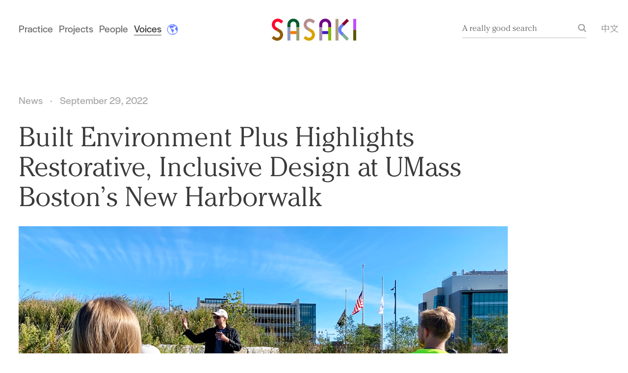

--- FILE ---
content_type: text/html; charset=UTF-8
request_url: https://www.sasaki.com/voices/built-environment-plus-highlights-restorative-inclusive-design-at-umass-bostons-new-harborwalk/
body_size: 9472
content:
<!DOCTYPE html>
<html lang="en">
  <head>
    <meta charset="utf-8">
    <meta name="viewport" content="width=device-width, initial-scale=1">

    <link rel="apple-touch-icon" sizes="57x57" href="/wp-content/themes/sasaki/static/img/touch-icons/apple-touch-icon-57x57.png">
    <link rel="apple-touch-icon" sizes="60x60" href="/wp-content/themes/sasaki/static/img/touch-icons/apple-touch-icon-60x60.png">
    <link rel="apple-touch-icon" sizes="72x72" href="/wp-content/themes/sasaki/static/img/touch-icons/apple-touch-icon-72x72.png">
    <link rel="apple-touch-icon" sizes="76x76" href="/wp-content/themes/sasaki/static/img/touch-icons/apple-touch-icon-76x76.png">
    <link rel="apple-touch-icon" sizes="114x114" href="/wp-content/themes/sasaki/static/img/touch-icons/apple-touch-icon-114x114.png">
    <link rel="apple-touch-icon" sizes="120x120" href="/wp-content/themes/sasaki/static/img/touch-icons/apple-touch-icon-120x120.png">
    <link rel="apple-touch-icon" sizes="144x144" href="/wp-content/themes/sasaki/static/img/touch-icons/apple-touch-icon-144x144.png">
    <link rel="apple-touch-icon" sizes="152x152" href="/wp-content/themes/sasaki/static/img/touch-icons/apple-touch-icon-152x152.png">
    <link rel="apple-touch-icon" sizes="180x180" href="/wp-content/themes/sasaki/static/img/touch-icons/apple-touch-icon-180x180.png">
    <link rel="icon" type="image/png" href="/wp-content/themes/sasaki/static/img/touch-icons/favicon-32x32.png" sizes="32x32">
    <link rel="icon" type="image/png" href="/wp-content/themes/sasaki/static/img/touch-icons/favicon-96x96.png" sizes="96x96">
    <link rel="icon" type="image/png" href="/wp-content/themes/sasaki/static/img/touch-icons/favicon-16x16.png" sizes="16x16">
    <link rel="mask-icon" href="/wp-content/themes/sasaki/static/img/touch-icons/safari-pinned-tab.svg" color="#000000">
    <meta name="msapplication-TileColor" content="#ffffff">
    <meta name="theme-color" content="#ffffff">

    <!-- Google Tag Manager -->
<!-- Google tag (gtag.js) -->
<script async src="https://www.googletagmanager.com/gtag/js?id=G-8QTCBS1BWL"></script>
<script>
  window.dataLayer = window.dataLayer || [];
  function gtag(){dataLayer.push(arguments);}
  gtag('js', new Date());

  gtag('config', 'G-8QTCBS1BWL');
</script>
<!-- End Google Tag Manager -->

                      <link href="https://fonts.googleapis.com/css?family=Noto+Sans+SC:300,700&display=swap&subset=chinese-simplified" rel="stylesheet">
      <link rel="stylesheet" type="text/css" href="/wp-content/themes/sasaki/style.css?1714412476">
    
    <script type="text/javascript" src="/wp-content/themes/sasaki/static/js/modernizr.js"></script>

    <title>Built Environment Plus Highlights Restorative, Inclusive Design at UMass Boston’s New Harborwalk &#8211; Sasaki</title>
<meta name='robots' content='max-image-preview:large' />
<link rel="alternate" type="application/rss+xml" title="Sasaki &raquo; Feed" href="https://www.sasaki.com/feed/" />
<link rel="alternate" type="application/rss+xml" title="Sasaki &raquo; Comments Feed" href="https://www.sasaki.com/comments/feed/" />
<link rel="alternate" title="oEmbed (JSON)" type="application/json+oembed" href="https://www.sasaki.com/wp-json/oembed/1.0/embed?url=https%3A%2F%2Fwww.sasaki.com%2Fvoices%2Fbuilt-environment-plus-highlights-restorative-inclusive-design-at-umass-bostons-new-harborwalk%2F" />
<link rel="alternate" title="oEmbed (XML)" type="text/xml+oembed" href="https://www.sasaki.com/wp-json/oembed/1.0/embed?url=https%3A%2F%2Fwww.sasaki.com%2Fvoices%2Fbuilt-environment-plus-highlights-restorative-inclusive-design-at-umass-bostons-new-harborwalk%2F&#038;format=xml" />
<style id='wp-img-auto-sizes-contain-inline-css' type='text/css'>
img:is([sizes=auto i],[sizes^="auto," i]){contain-intrinsic-size:3000px 1500px}
/*# sourceURL=wp-img-auto-sizes-contain-inline-css */
</style>
<style id='wp-block-library-inline-css' type='text/css'>
:root{--wp-block-synced-color:#7a00df;--wp-block-synced-color--rgb:122,0,223;--wp-bound-block-color:var(--wp-block-synced-color);--wp-editor-canvas-background:#ddd;--wp-admin-theme-color:#007cba;--wp-admin-theme-color--rgb:0,124,186;--wp-admin-theme-color-darker-10:#006ba1;--wp-admin-theme-color-darker-10--rgb:0,107,160.5;--wp-admin-theme-color-darker-20:#005a87;--wp-admin-theme-color-darker-20--rgb:0,90,135;--wp-admin-border-width-focus:2px}@media (min-resolution:192dpi){:root{--wp-admin-border-width-focus:1.5px}}.wp-element-button{cursor:pointer}:root .has-very-light-gray-background-color{background-color:#eee}:root .has-very-dark-gray-background-color{background-color:#313131}:root .has-very-light-gray-color{color:#eee}:root .has-very-dark-gray-color{color:#313131}:root .has-vivid-green-cyan-to-vivid-cyan-blue-gradient-background{background:linear-gradient(135deg,#00d084,#0693e3)}:root .has-purple-crush-gradient-background{background:linear-gradient(135deg,#34e2e4,#4721fb 50%,#ab1dfe)}:root .has-hazy-dawn-gradient-background{background:linear-gradient(135deg,#faaca8,#dad0ec)}:root .has-subdued-olive-gradient-background{background:linear-gradient(135deg,#fafae1,#67a671)}:root .has-atomic-cream-gradient-background{background:linear-gradient(135deg,#fdd79a,#004a59)}:root .has-nightshade-gradient-background{background:linear-gradient(135deg,#330968,#31cdcf)}:root .has-midnight-gradient-background{background:linear-gradient(135deg,#020381,#2874fc)}:root{--wp--preset--font-size--normal:16px;--wp--preset--font-size--huge:42px}.has-regular-font-size{font-size:1em}.has-larger-font-size{font-size:2.625em}.has-normal-font-size{font-size:var(--wp--preset--font-size--normal)}.has-huge-font-size{font-size:var(--wp--preset--font-size--huge)}.has-text-align-center{text-align:center}.has-text-align-left{text-align:left}.has-text-align-right{text-align:right}.has-fit-text{white-space:nowrap!important}#end-resizable-editor-section{display:none}.aligncenter{clear:both}.items-justified-left{justify-content:flex-start}.items-justified-center{justify-content:center}.items-justified-right{justify-content:flex-end}.items-justified-space-between{justify-content:space-between}.screen-reader-text{border:0;clip-path:inset(50%);height:1px;margin:-1px;overflow:hidden;padding:0;position:absolute;width:1px;word-wrap:normal!important}.screen-reader-text:focus{background-color:#ddd;clip-path:none;color:#444;display:block;font-size:1em;height:auto;left:5px;line-height:normal;padding:15px 23px 14px;text-decoration:none;top:5px;width:auto;z-index:100000}html :where(.has-border-color){border-style:solid}html :where([style*=border-top-color]){border-top-style:solid}html :where([style*=border-right-color]){border-right-style:solid}html :where([style*=border-bottom-color]){border-bottom-style:solid}html :where([style*=border-left-color]){border-left-style:solid}html :where([style*=border-width]){border-style:solid}html :where([style*=border-top-width]){border-top-style:solid}html :where([style*=border-right-width]){border-right-style:solid}html :where([style*=border-bottom-width]){border-bottom-style:solid}html :where([style*=border-left-width]){border-left-style:solid}html :where(img[class*=wp-image-]){height:auto;max-width:100%}:where(figure){margin:0 0 1em}html :where(.is-position-sticky){--wp-admin--admin-bar--position-offset:var(--wp-admin--admin-bar--height,0px)}@media screen and (max-width:600px){html :where(.is-position-sticky){--wp-admin--admin-bar--position-offset:0px}}

/*# sourceURL=wp-block-library-inline-css */
</style><style id='global-styles-inline-css' type='text/css'>
:root{--wp--preset--aspect-ratio--square: 1;--wp--preset--aspect-ratio--4-3: 4/3;--wp--preset--aspect-ratio--3-4: 3/4;--wp--preset--aspect-ratio--3-2: 3/2;--wp--preset--aspect-ratio--2-3: 2/3;--wp--preset--aspect-ratio--16-9: 16/9;--wp--preset--aspect-ratio--9-16: 9/16;--wp--preset--color--black: #000000;--wp--preset--color--cyan-bluish-gray: #abb8c3;--wp--preset--color--white: #ffffff;--wp--preset--color--pale-pink: #f78da7;--wp--preset--color--vivid-red: #cf2e2e;--wp--preset--color--luminous-vivid-orange: #ff6900;--wp--preset--color--luminous-vivid-amber: #fcb900;--wp--preset--color--light-green-cyan: #7bdcb5;--wp--preset--color--vivid-green-cyan: #00d084;--wp--preset--color--pale-cyan-blue: #8ed1fc;--wp--preset--color--vivid-cyan-blue: #0693e3;--wp--preset--color--vivid-purple: #9b51e0;--wp--preset--gradient--vivid-cyan-blue-to-vivid-purple: linear-gradient(135deg,rgb(6,147,227) 0%,rgb(155,81,224) 100%);--wp--preset--gradient--light-green-cyan-to-vivid-green-cyan: linear-gradient(135deg,rgb(122,220,180) 0%,rgb(0,208,130) 100%);--wp--preset--gradient--luminous-vivid-amber-to-luminous-vivid-orange: linear-gradient(135deg,rgb(252,185,0) 0%,rgb(255,105,0) 100%);--wp--preset--gradient--luminous-vivid-orange-to-vivid-red: linear-gradient(135deg,rgb(255,105,0) 0%,rgb(207,46,46) 100%);--wp--preset--gradient--very-light-gray-to-cyan-bluish-gray: linear-gradient(135deg,rgb(238,238,238) 0%,rgb(169,184,195) 100%);--wp--preset--gradient--cool-to-warm-spectrum: linear-gradient(135deg,rgb(74,234,220) 0%,rgb(151,120,209) 20%,rgb(207,42,186) 40%,rgb(238,44,130) 60%,rgb(251,105,98) 80%,rgb(254,248,76) 100%);--wp--preset--gradient--blush-light-purple: linear-gradient(135deg,rgb(255,206,236) 0%,rgb(152,150,240) 100%);--wp--preset--gradient--blush-bordeaux: linear-gradient(135deg,rgb(254,205,165) 0%,rgb(254,45,45) 50%,rgb(107,0,62) 100%);--wp--preset--gradient--luminous-dusk: linear-gradient(135deg,rgb(255,203,112) 0%,rgb(199,81,192) 50%,rgb(65,88,208) 100%);--wp--preset--gradient--pale-ocean: linear-gradient(135deg,rgb(255,245,203) 0%,rgb(182,227,212) 50%,rgb(51,167,181) 100%);--wp--preset--gradient--electric-grass: linear-gradient(135deg,rgb(202,248,128) 0%,rgb(113,206,126) 100%);--wp--preset--gradient--midnight: linear-gradient(135deg,rgb(2,3,129) 0%,rgb(40,116,252) 100%);--wp--preset--font-size--small: 13px;--wp--preset--font-size--medium: 20px;--wp--preset--font-size--large: 36px;--wp--preset--font-size--x-large: 42px;--wp--preset--spacing--20: 0.44rem;--wp--preset--spacing--30: 0.67rem;--wp--preset--spacing--40: 1rem;--wp--preset--spacing--50: 1.5rem;--wp--preset--spacing--60: 2.25rem;--wp--preset--spacing--70: 3.38rem;--wp--preset--spacing--80: 5.06rem;--wp--preset--shadow--natural: 6px 6px 9px rgba(0, 0, 0, 0.2);--wp--preset--shadow--deep: 12px 12px 50px rgba(0, 0, 0, 0.4);--wp--preset--shadow--sharp: 6px 6px 0px rgba(0, 0, 0, 0.2);--wp--preset--shadow--outlined: 6px 6px 0px -3px rgb(255, 255, 255), 6px 6px rgb(0, 0, 0);--wp--preset--shadow--crisp: 6px 6px 0px rgb(0, 0, 0);}:where(.is-layout-flex){gap: 0.5em;}:where(.is-layout-grid){gap: 0.5em;}body .is-layout-flex{display: flex;}.is-layout-flex{flex-wrap: wrap;align-items: center;}.is-layout-flex > :is(*, div){margin: 0;}body .is-layout-grid{display: grid;}.is-layout-grid > :is(*, div){margin: 0;}:where(.wp-block-columns.is-layout-flex){gap: 2em;}:where(.wp-block-columns.is-layout-grid){gap: 2em;}:where(.wp-block-post-template.is-layout-flex){gap: 1.25em;}:where(.wp-block-post-template.is-layout-grid){gap: 1.25em;}.has-black-color{color: var(--wp--preset--color--black) !important;}.has-cyan-bluish-gray-color{color: var(--wp--preset--color--cyan-bluish-gray) !important;}.has-white-color{color: var(--wp--preset--color--white) !important;}.has-pale-pink-color{color: var(--wp--preset--color--pale-pink) !important;}.has-vivid-red-color{color: var(--wp--preset--color--vivid-red) !important;}.has-luminous-vivid-orange-color{color: var(--wp--preset--color--luminous-vivid-orange) !important;}.has-luminous-vivid-amber-color{color: var(--wp--preset--color--luminous-vivid-amber) !important;}.has-light-green-cyan-color{color: var(--wp--preset--color--light-green-cyan) !important;}.has-vivid-green-cyan-color{color: var(--wp--preset--color--vivid-green-cyan) !important;}.has-pale-cyan-blue-color{color: var(--wp--preset--color--pale-cyan-blue) !important;}.has-vivid-cyan-blue-color{color: var(--wp--preset--color--vivid-cyan-blue) !important;}.has-vivid-purple-color{color: var(--wp--preset--color--vivid-purple) !important;}.has-black-background-color{background-color: var(--wp--preset--color--black) !important;}.has-cyan-bluish-gray-background-color{background-color: var(--wp--preset--color--cyan-bluish-gray) !important;}.has-white-background-color{background-color: var(--wp--preset--color--white) !important;}.has-pale-pink-background-color{background-color: var(--wp--preset--color--pale-pink) !important;}.has-vivid-red-background-color{background-color: var(--wp--preset--color--vivid-red) !important;}.has-luminous-vivid-orange-background-color{background-color: var(--wp--preset--color--luminous-vivid-orange) !important;}.has-luminous-vivid-amber-background-color{background-color: var(--wp--preset--color--luminous-vivid-amber) !important;}.has-light-green-cyan-background-color{background-color: var(--wp--preset--color--light-green-cyan) !important;}.has-vivid-green-cyan-background-color{background-color: var(--wp--preset--color--vivid-green-cyan) !important;}.has-pale-cyan-blue-background-color{background-color: var(--wp--preset--color--pale-cyan-blue) !important;}.has-vivid-cyan-blue-background-color{background-color: var(--wp--preset--color--vivid-cyan-blue) !important;}.has-vivid-purple-background-color{background-color: var(--wp--preset--color--vivid-purple) !important;}.has-black-border-color{border-color: var(--wp--preset--color--black) !important;}.has-cyan-bluish-gray-border-color{border-color: var(--wp--preset--color--cyan-bluish-gray) !important;}.has-white-border-color{border-color: var(--wp--preset--color--white) !important;}.has-pale-pink-border-color{border-color: var(--wp--preset--color--pale-pink) !important;}.has-vivid-red-border-color{border-color: var(--wp--preset--color--vivid-red) !important;}.has-luminous-vivid-orange-border-color{border-color: var(--wp--preset--color--luminous-vivid-orange) !important;}.has-luminous-vivid-amber-border-color{border-color: var(--wp--preset--color--luminous-vivid-amber) !important;}.has-light-green-cyan-border-color{border-color: var(--wp--preset--color--light-green-cyan) !important;}.has-vivid-green-cyan-border-color{border-color: var(--wp--preset--color--vivid-green-cyan) !important;}.has-pale-cyan-blue-border-color{border-color: var(--wp--preset--color--pale-cyan-blue) !important;}.has-vivid-cyan-blue-border-color{border-color: var(--wp--preset--color--vivid-cyan-blue) !important;}.has-vivid-purple-border-color{border-color: var(--wp--preset--color--vivid-purple) !important;}.has-vivid-cyan-blue-to-vivid-purple-gradient-background{background: var(--wp--preset--gradient--vivid-cyan-blue-to-vivid-purple) !important;}.has-light-green-cyan-to-vivid-green-cyan-gradient-background{background: var(--wp--preset--gradient--light-green-cyan-to-vivid-green-cyan) !important;}.has-luminous-vivid-amber-to-luminous-vivid-orange-gradient-background{background: var(--wp--preset--gradient--luminous-vivid-amber-to-luminous-vivid-orange) !important;}.has-luminous-vivid-orange-to-vivid-red-gradient-background{background: var(--wp--preset--gradient--luminous-vivid-orange-to-vivid-red) !important;}.has-very-light-gray-to-cyan-bluish-gray-gradient-background{background: var(--wp--preset--gradient--very-light-gray-to-cyan-bluish-gray) !important;}.has-cool-to-warm-spectrum-gradient-background{background: var(--wp--preset--gradient--cool-to-warm-spectrum) !important;}.has-blush-light-purple-gradient-background{background: var(--wp--preset--gradient--blush-light-purple) !important;}.has-blush-bordeaux-gradient-background{background: var(--wp--preset--gradient--blush-bordeaux) !important;}.has-luminous-dusk-gradient-background{background: var(--wp--preset--gradient--luminous-dusk) !important;}.has-pale-ocean-gradient-background{background: var(--wp--preset--gradient--pale-ocean) !important;}.has-electric-grass-gradient-background{background: var(--wp--preset--gradient--electric-grass) !important;}.has-midnight-gradient-background{background: var(--wp--preset--gradient--midnight) !important;}.has-small-font-size{font-size: var(--wp--preset--font-size--small) !important;}.has-medium-font-size{font-size: var(--wp--preset--font-size--medium) !important;}.has-large-font-size{font-size: var(--wp--preset--font-size--large) !important;}.has-x-large-font-size{font-size: var(--wp--preset--font-size--x-large) !important;}
/*# sourceURL=global-styles-inline-css */
</style>

<style id='classic-theme-styles-inline-css' type='text/css'>
/*! This file is auto-generated */
.wp-block-button__link{color:#fff;background-color:#32373c;border-radius:9999px;box-shadow:none;text-decoration:none;padding:calc(.667em + 2px) calc(1.333em + 2px);font-size:1.125em}.wp-block-file__button{background:#32373c;color:#fff;text-decoration:none}
/*# sourceURL=/wp-includes/css/classic-themes.min.css */
</style>
<link rel="https://api.w.org/" href="https://www.sasaki.com/wp-json/" /><link rel="alternate" title="JSON" type="application/json" href="https://www.sasaki.com/wp-json/wp/v2/posts/14802" /><link rel="EditURI" type="application/rsd+xml" title="RSD" href="https://www.sasaki.com/xmlrpc.php?rsd" />
<link rel="canonical" href="https://www.sasaki.com/voices/built-environment-plus-highlights-restorative-inclusive-design-at-umass-bostons-new-harborwalk/" />
<link rel='shortlink' href='https://www.sasaki.com/?p=14802' />

		<script>
		(function(h,o,t,j,a,r){
			h.hj=h.hj||function(){(h.hj.q=h.hj.q||[]).push(arguments)};
			h._hjSettings={hjid:3810989,hjsv:5};
			a=o.getElementsByTagName('head')[0];
			r=o.createElement('script');r.async=1;
			r.src=t+h._hjSettings.hjid+j+h._hjSettings.hjsv;
			a.appendChild(r);
		})(window,document,'//static.hotjar.com/c/hotjar-','.js?sv=');
		</script>
		<meta name="description" content="Sasaki landscape architect Ian Scherling led a tour through the site, pointing out key design features">
<meta property="og:locale" content="en" />
<meta property="og:type" content="article" />
<meta property="og:title" content="Built Environment Plus Highlights Restorative, Inclusive Design at UMass Boston’s New Harborwalk" />
<meta property="og:description" content="Sasaki landscape architect Ian Scherling led a tour through the site, pointing out key design features" />
<meta property="og:url" content="https://www.sasaki.com/voices/built-environment-plus-highlights-restorative-inclusive-design-at-umass-bostons-new-harborwalk/" />
<meta property="og:site_name" content="Sasaki" />
<meta property="og:image" content="https://www.sasaki.com/wp-content/uploads/2022/09/IMG_8467_EDIT-1000x563.png" />
<meta property="og:image:width" content="1000" />
<meta property="og:image:height" content="563" />
<meta name="twitter:card" content="summary_large_image" />
<meta name="twitter:site" content="@SasakiDesign" />
<meta name="twitter:creator" content="@SasakiDesign" />
<meta name="twitter:title" content="Built Environment Plus Highlights Restorative, Inclusive Design at UMass Boston’s New Harborwalk" />
<meta name="twitter:description" content="Sasaki landscape architect Ian Scherling led a tour through the site, pointing out key design features" />
<meta name="twitter:image" content="https://www.sasaki.com/wp-content/uploads/2022/09/IMG_8467_EDIT-1000x563.png" />
  </head>
  <body class="nav--is-in-view ">

    <!-- Google Tag Manager (noscript) -->
<noscript><iframe src="https://www.googletagmanager.com/ns.html?id=GTM-TLJ22FB"
height="0" width="0" style="display:none;visibility:hidden"></iframe></noscript>
<!-- End Google Tag Manager (noscript) -->

    <div class="wrapper" id="pjax-container">

      <a href="#content" class="skip-to-content">Skip to content</a>
      <svg display="none" height="0" version="1.1" width="0" xmlns:xlink="http://www.w3.org/1999/xlink" xmlns="http://www.w3.org/2000/svg">
  <defs>
    <symbol id="arrow-out" viewBox="0 0 16 16">
      <path d="M12.5857864,2 L0,2 L0,0 L16,0 L16,2 L16,16 L14,16 L14,3.41421356 L1.63603897,15.7781746 L0.221825407,14.363961 L12.5857864,2 Z"></path>
    </symbol>
    <symbol id="backtotop" viewbox="0 0 40 40">
      <circle id="Oval-Copy" fill="#333333" cx="20" cy="20" r="20"></circle>
      <path d="M20.5661616,10.578848 L29.994252,20.0069384 L28.5800385,21.421152 L21.3326667,14.172848 L21.3333333,29.3333333 L19.3333333,29.3333333 L19.3326667,14.256848 L12.0808802,21.5089706 L10.6666667,20.0947571 L20.0947571,10.6666667 L20.2866667,10.857848 L20.5661616,10.578848 Z" id="Combined-Shape-Copy" fill="#FFFFFF"></path>
    </symbol>
  </defs>
</svg>
                    
<header class="site-header">
  <a href="/" class="branding-link">
    <img src="/wp-content/themes/sasaki/static/img/header/sasaki-logo.svg" class="js-nav-logo branding-link__img " alt="Sasaki colorful logo">
    <span class="visually-hidden">Sasaki</span>
  </a>
  <nav class="main-nav">
    <ul class="nav__list">

                  <li class="nav__item show-mobile menu-item menu-item-type-post_type menu-item-object-page menu-item-3872">
        <a href="https://www.sasaki.com/practice/" target="" class="nav__item-link ">Practice</a>
      </li>
                  <li class="nav__item show-mobile menu-item menu-item-type-custom menu-item-object-custom menu-item-3508">
        <a href="/projects/" target="" class="nav__item-link ">Projects</a>
      </li>
                  <li class="nav__item  menu-item menu-item-type-custom menu-item-object-custom menu-item-3509">
        <a href="/people/" target="" class="nav__item-link ">People</a>
      </li>
                  <li class="nav__item  menu-item menu-item-type-post_type menu-item-object-page menu-item-10075">
        <a href="https://www.sasaki.com/voices/" target="" class="nav__item-link nav__item-link--active">Voices</a>
      </li>
      
            <li class="nav__item nav__item--emoji">
        <p class="nav__item-text">
                    <a href="https://vimeo.com/1151683313?share=copy&fl=sv&fe=ci" class="nav__item-text-link">
                      🌎
                    </a>
                  </p>
        <div class="nav__card">

                    <a href="https://vimeo.com/1151683313?share=copy&fl=sv&fe=ci" class="nav__card-link">
          
            <div class="nav__card-text">
              <p>We’re looking back at the projects that made the last year so memorable and fulfilling. From Denver to Boston, Los Angeles to New York and Shanghai—here’s to another year of collaboration and collective impact!</p>

            </div>

                        <figure class="nav__card-figure">
              <img src="https://www.sasaki.com/wp-content/uploads/2026/01/Artboard-1-thumbnail.png" class="nav__card-img" alt="">
            </figure>
            
                    </a>
          
        </div>
      </li>
      
    </ul>
    <button class="main-nav__more js-mobile-menu">
      <span class="main-nav__more-text">More</span>
    </button>
  </nav>
  <div class="search-language">
    <button id="js-trigger-search-overlay" class="global-search__button">
      <span class="global-search__button-text">A really good search</span>
    </button>
    <a href="/zh/voices/built-environment-plus-highlights-restorative-inclusive-design-at-umass-bostons-new-harborwalk/" class="language-toggle">中文</a>
  </div>
</header>
      
      <div class="js-loader"></div>

            <div id="content" class="content-wrapper" tabindex="-1" lang="en">
        
<div class="post-single js-gallery-disabled">

  <section class="single-post__header">

    <div class="single-post__titles">
      <ul class="single-post__meta">
                  <li class="single-post__meta-item single-post__type">News</li>
                          <li class="single-post__meta-item single-post__date">September 29, 2022</li>
              </ul>
      <h1 class="single-post__title">Built Environment Plus Highlights Restorative, Inclusive Design at UMass Boston’s New Harborwalk</h1>
    </div>

    <section class="component component--gallery gallery-column">
      <div class="component-inner">
        <div class="gallery-item js-gallery">
          <figure class="gallery-figure">
            <img src="https://www.sasaki.com/wp-content/uploads/2022/09/IMG_8467_EDIT-1800x1013.png" alt="Person speaking to group outside" class="gallery-img">
          </figure>
                      <div class="gallery-caption">
              Sasaki landscape architect Ian Scherling leading a tour for Built Environment Plus
            </div>
                  </div>
      </div>
    </section>

    
  </section>

        

  

        
    


      <section class="component component--text">
  <div class="component-inner">
            <div class="text-intro">
      <p><a href="https://builtenvironmentplus.org/biketour/" target="_blank" rel="noopener"><span style="font-weight: 400;">Built Environment Plus</span></a><span style="font-weight: 400;"> (formerly USGBC Massachusetts Chapter) recently hosted a bicycle tour of Boston, highlighting important projects along Boston’s Harborwalk that promote ecological and human health, resilience, and placemaking. The bicycle tour began at Sasaki’s </span><a href="https://www.sasaki.com/projects/umass-boston-harborwalk-park/"><span style="font-weight: 400;">University of  Massachusetts (UMass) Boston Harborwalk Park</span></a><span style="font-weight: 400;">. Sasaki landscape architect <a href="https://www.sasaki.com/people/ian-scherling/">Ian Scherling, ASLA</a>  presented the 77-acre landscape project to the group.</span></p>

    </div>
        <p><span style="font-weight: 400;">Completed in 2019, UMass Boston Harborwalk park boldly reimagines the campus landscape, celebrating the campus’ unique and breathtaking setting at the edge of Boston Harbor. Sasaki’s design for the project promotes alternative modes of transportation and ushers in a new inclusively-designed future for the campus. The design  creates over five miles of new, barrier-free walkways that connect the campus to the Boston Harborwalk. </span></p>

  </div>
</section>
  


    

        
    


      <section class="component component--gallery gallery-column">
  <div class="component-inner">
    <div class="gallery-item js-gallery">
      <figure class="gallery-figure">
                                                                    <img
          srcset="https://www.sasaki.com/wp-content/uploads/2022/09/16514_00U_N73_website-720x387.jpg 900w, https://www.sasaki.com/wp-content/uploads/2022/09/16514_00U_N73_website-1800x968.jpg 2250w"
          src="https://www.sasaki.com/wp-content/uploads/2022/09/16514_00U_N73_website-1800x968.jpg"
          class="gallery-img"
          alt="Aerial"
        >
      </figure>
                    <div class="gallery-caption">
          <p><span style="font-weight: 400;">The University of Massachusetts Boston is sited on Columbia Point Peninsula, surrounded by ocean waters. The new harborwalk design opens up the inward-facing campus to take advantage of its beautiful setting.</span></p>

        </div>
          </div>
  </div>
</section>

  


    

        
    


      <section class="component component--text">
  <div class="component-inner">
            <p><span style="font-weight: 400;">The design also realigns new streets, walkways, and transit stops around the campus, connecting the resilient and sustainable open spaces on campus. Three feet of new engineered soil was imported as part of the project, providing a healthy and robust foundation for 14-acres of new native meadow along the waterfront edge. Inspired by natural Massachusetts coastlines, the edge landscape is transformed, sculpted into dunes and basins that collect stormwater and provide an ecological habitat for species of native meadows, birds, and insects all atop a former landfill.</span></p>
<p><span style="font-weight: 400;">The park has 852 new trees and a diverse set of new open spaces for use by the campus community and the public. Small pocket lawns are set in within the continuous meadows to create opportunities for outdoor education and respite while a 2.2-acre Commencement Lawn acts as the park’s centerpiece. </span></p>

  </div>
</section>
  


    

        
    


      <section class="component component--gallery gallery-column">
  <div class="component-inner">
    <div class="gallery-item js-gallery">
      <figure class="gallery-figure">
                                                                    <img
          srcset="https://www.sasaki.com/wp-content/uploads/2020/01/UMassBoston_330A1860-Pano-720x306.jpg 900w, https://www.sasaki.com/wp-content/uploads/2020/01/UMassBoston_330A1860-Pano-1800x765.jpg 2250w"
          src="https://www.sasaki.com/wp-content/uploads/2020/01/UMassBoston_330A1860-Pano-1800x765.jpg"
          class="gallery-img"
          alt="photo of crowd on lawn near waterfront"
        >
      </figure>
                    <div class="gallery-caption">
          <p><span style="font-weight: 400;">Designed as a setting to support academics, recreation, events of various sizes, and everyday campus life, the Commencement Lawn celebrates UMass Boston’s connection to its unrivaled campus setting. UMass Boston hosted its 2020 commencement ceremony on the new Commencement Lawn.</span></p>

        </div>
          </div>
  </div>
</section>

  


    

        
    


      <section class="component component--gallery gallery-two">
  <div class="component-inner">

    <div class="gallery-item js-gallery">
      <figure class="gallery-figure">
                                                                              <img
          srcset="https://www.sasaki.com/wp-content/uploads/2022/09/P-Lindens-exist_BW-720x405.jpg 900w, https://www.sasaki.com/wp-content/uploads/2022/09/P-Lindens-exist_BW-1000x562.jpg 1250w"
          src="https://www.sasaki.com/wp-content/uploads/2022/09/P-Lindens-exist_BW-1800x1012.jpg"
          class="gallery-img"
          alt="Black and white photos of tree-lined coastline with no development"
        >
      </figure>
                    <div class="gallery-caption">
          <p><span style="font-weight: 400;">Before: When UMass Boston opened in 1974, the campus’s open space consisted of a plaza atop a two-story parking garage. The 77-acre UMass Boston Harborwalk Park transforms a campus sitting on a former landfill into a functioning and expressive ecological landscape.</span></p>

        </div>
          </div>

    <div class="gallery-item js-gallery">
      <figure class="gallery-figure">
                                                                              <img
          srcset="https://www.sasaki.com/wp-content/uploads/2022/09/16514_00U_N81_website-720x480.jpg 900w, https://www.sasaki.com/wp-content/uploads/2022/09/16514_00U_N81_website-1000x667.jpg 1250w"
          src="https://www.sasaki.com/wp-content/uploads/2022/09/16514_00U_N81_website-1800x1200.jpg"
          class="gallery-img"
          alt="A lush landscape full of yellow wildflowers at the ocean's edge"
        >
      </figure>
                    <div class="gallery-caption">
          <p><span style="font-weight: 400;">After: The Harborwalk Park creates a lush new coastal landscape that contributes to the City of Boston’s 28-mile long Harborwalk path.</span></p>

        </div>
          </div>

  </div>
</section>

  


    


  
  
          <section class="component component--news">
  <div class="component-inner">

          <h3 class="component-overline">Related Voices</h3>
    
    <div class="news-list">
              <article class="tease tease-text tease--voices">
  <a href="https://www.sasaki.com/voices/umass-boston-hosts-first-commencement-on-newly-redesigned-lawn/" class="tease-link">
    <h1 class="tease-title">UMass Boston Hosts First Commencement on Newly Redesigned Lawn</h1>
    <div class="tease-description">
      <p></p>
    </div>
  </a>
</article>

          </div>

  </div>
</section>

    
          <section id="js-toggle-projects" class="component component--projects">
  <div class="component-inner">

          <h3 class="component-overline">Related Projects</h3>
    
    <div class="project-feed feed--grid">
              <article class="tease tease--project">
  <a href="https://www.sasaki.com/projects/umass-boston-harborwalk-park/" class="tease-link">
    <div class="tease-art">
      <figure class="tease-figure">
          <img src="https://www.sasaki.com/wp-content/uploads/2019/10/1-1000x425.jpg" class="tease-img">
      </figure>
    </div>
    <div class="tease-content">
      <h1 class="tease-title">UMass Boston Harborwalk Park</h1>
      <p class="tease-location">Boston, MA</p>
    </div>
  </a>
</article>
          </div>
  </div>
</section>
    
  
</div>

      </div>

      <div class="js-search-overlay ais-InstantSearch">

  <div class="search-overlay__content">

    <div class="search-overlay__top">
      <div class="search-overlay__search" id="overlay-searchbox"></div>
      <button class="search-overlay__button js-toggle-class" data-t-elem-pos="parent" data-t-selector="body" data-t-class="js-search-overlay-active">Close search</button>
    </div>
    <div class="search-overlay__feed" id="overlay-hits"></div>

  </div>

  <div class="content-overlay js-toggle-class" data-t-elem-pos="parent" data-t-selector="body" data-t-class="js-search-overlay-active"></div>

</div>
      
<footer class="site-footer">
  <div class="footer-top">
    <div class="footer-about">
      <p>Together, we&#8217;re defining the future of place through <a href="/practice/services/architecture/">Architecture</a>, <a href="/practice/services/interior-design/">Interior Design</a>, <a href="/practice/services/planning-and-urban-design/">Planning &amp; Urban Design</a>, <a href="/practice/services/space-planning/">Space Planning</a>, <a href="/practice/services/landscape-architecture/">Landscape Architecture</a>, <a href="/practice/services/civil-engineering/">Civil Engineering</a>, <a href="https://www.sasaki.com/practice/services/graphic-design/">Graphic Design</a>, and <a href="/practice/expertise/">Interdisciplinary Expertise</a>.</p>

    </div>
    <div class="footer-links">
      <ul class="footer-list">
                <li class="footer-item">
          <a href="https://www.sasaki.com/careers/" target="" class="footer-item__link">Careers</a>
        </li>
                <li class="footer-item">
          <a href="https://www.sasaki.com/internships/" target="" class="footer-item__link">Internships</a>
        </li>
                <li class="footer-item">
          <a href="https://www.sasakifoundation.org/about/" target="" class="footer-item__link">Foundation</a>
        </li>
                <li class="footer-item">
          <a href="https://www.sasaki.com/contact/" target="" class="footer-item__link">Contact</a>
        </li>
              </ul>
    </div>
    <div class="footer-links">
      <ul class="footer-list">
                <li class="footer-item">
          <a href="https://www.instagram.com/sasakidesign/" target="_blank" class="footer-item__link">Instagram</a>
        </li>
                <li class="footer-item">
          <a href="https://www.linkedin.com/company/sasaki-associates/" target="_blank" class="footer-item__link">LinkedIn</a>
        </li>
                <li class="footer-item">
          <a href="http://twitter.com/SasakiDesign" target="_blank" class="footer-item__link">Twitter</a>
        </li>
                <li class="footer-item">
          <a href="https://www.facebook.com/SasakiDesignSocial" target="_blank" class="footer-item__link">Facebook</a>
        </li>
                <li class="footer-item">
          <a href="http://vimeo.com/sasakiassociates" target="_blank" class="footer-item__link">Vimeo</a>
        </li>
                <li class="footer-item">
          <a href="http://eepurl.com/gjEgTv" target="_blank" class="footer-item__link">Newsletter</a>
        </li>
              </ul>
    </div>
  </div>
  <div class="footer-bottom">
    <p class="footer-copyright">© 2026 Sasaki Associates, Inc.<br>Better design, together.®</p>
    <div class="footer-links">
      <ul class="footer-list">
                <li class="footer-item">
          <a href="/zh/voices/built-environment-plus-highlights-restorative-inclusive-design-at-umass-bostons-new-harborwalk/" class="footer-item__link">中文</a>
        </li>
      </ul>
    </div>
    <div class="footer-branding">
      <div class="footer-branding__figure"></div>
      <figure class="footer-branding__figure--hidden">
        <img src="/wp-content/themes/sasaki/static/img/footer/sasaki-logo.svg" class="footer-branding__img" alt="Sasaki Logo">
      </figure>
    </div>
  </div>
  <div class="back-to-top">
    <a href="#" class="back-to-top__link">
      <svg><use xlink:href="#backtotop"></use></svg>
      <span class="back-to-top__text">Back to top</span>
    </a>
  </div>
</footer>

            <script type="speculationrules">
{"prefetch":[{"source":"document","where":{"and":[{"href_matches":"/*"},{"not":{"href_matches":["/wp-*.php","/wp-admin/*","/wp-content/uploads/*","/wp-content/*","/wp-content/plugins/*","/wp-content/themes/sasaki/*","/*\\?(.+)"]}},{"not":{"selector_matches":"a[rel~=\"nofollow\"]"}},{"not":{"selector_matches":".no-prefetch, .no-prefetch a"}}]},"eagerness":"conservative"}]}
</script>

    </div>

    
<section class="mobile-menu">
  <div class="mobile-menu-inner">
    <a href="/" class="menu__branding-link">
      <img src="/wp-content/themes/sasaki/static/img/header/sasaki-logo.svg" class="menu__branding-img" alt="Sasaki colorful logo">
      <span class="visually-hidden">Sasaki</span>
    </a>
    <nav class="mobile-nav">
      <ul class="menu__list">
                <li class="menu__item show-mobile menu-item menu-item-type-post_type menu-item-object-page menu-item-3872">
          <a href="https://www.sasaki.com/practice/" target="" class="menu__item-link">Practice</a>
        </li>
                <li class="menu__item show-mobile menu-item menu-item-type-custom menu-item-object-custom menu-item-3508">
          <a href="/projects/" target="" class="menu__item-link">Projects</a>
        </li>
                <li class="menu__item menu-item menu-item-type-custom menu-item-object-custom menu-item-3509">
          <a href="/people/" target="" class="menu__item-link">People</a>
        </li>
                <li class="menu__item menu-item menu-item-type-post_type menu-item-object-page menu-item-10075">
          <a href="https://www.sasaki.com/voices/" target="" class="menu__item-link">Voices</a>
        </li>
              </ul>
    </nav>
    <p class="mobile-search">
      <a href="/search" class="mobile-search--link">
        <span class="mobile-search__text">Search Sasaki</span>
      </a>
    </p>
    <a href="/zh/voices/built-environment-plus-highlights-restorative-inclusive-design-at-umass-bostons-new-harborwalk/" class="language-toggle">中文</a>
    <button class="menu__close js-mobile-menu">
      <span class="main-nav__more-text">Close menu</span>
    </button>
  </div>
</section>

        
        <script type="text/javascript" src="/wp-content/themes/sasaki/static/js/vendor.js?1754674042"></script>
    <script type="text/javascript" src="/wp-content/themes/sasaki/static/js/main.js?1754674042"></script>
    <script type="text/javascript" src="https://cdn.jsdelivr.net/algoliasearch/3.32.0/algoliasearchLite.min.js"></script>
    <script type="text/javascript" src="https://cdn.jsdelivr.net/npm/instantsearch.js@3.5.4"></script>
    
    <script>
//This script tracks scrolling and creates events in Heap analytics - added pre-launch, 1/13/20 by Gene Buonaccorsi and Adam Jacobi//
(function(){
  var scrollHeight = document.documentElement.scrollHeight - window.innerHeight;
  var quarterHeight = scrollHeight / 4;
  var quarters = 0;
  var scrollDistance, divisible, percent;
  document.addEventListener("scroll", function() {
      scrollDistance = window.pageYOffset || (document.documentElement || document.body.parentNode || document.body).scrollTop;
      divisible =  Math.trunc(scrollDistance / quarterHeight);
    if (quarters < divisible && divisible !== Infinity){
      scrollPercent = divisible * 25;
      heap.track('Scroll Depth', {percent: scrollPercent});
      quarters++;
    }
  });
}());
</script>
  </body>
</html>


--- FILE ---
content_type: image/svg+xml
request_url: https://www.sasaki.com/wp-content/themes/sasaki/static/img/header/sasaki-logo.svg
body_size: 2573
content:
<?xml version="1.0" encoding="UTF-8"?>
<svg width="352px" height="92px" viewBox="0 0 352 92" version="1.1" xmlns="http://www.w3.org/2000/svg" xmlns:xlink="http://www.w3.org/1999/xlink">
    <!-- Generator: Sketch 55.2 (78181) - https://sketchapp.com -->
    <title>Artboard</title>
    <desc>Created with Sketch.</desc>
    <g id="Artboard" stroke="none" stroke-width="1" fill="none" fill-rule="evenodd">
        <path d="M18.4632153,35.5570182 L26.8555858,40.7319611 L20.3814714,51.3225419 L11.9891008,46.147599 C11.6693899,45.9871349 11.1898306,45.6662114 10.5504087,45.184819 C5.59488894,41.6546077 2.35786409,36.8407555 0.839237057,30.7431179 C-0.759317711,24.0036237 0.239764033,17.7055003 3.83651226,11.8485589 C7.43326049,5.99161754 12.548559,2.26088206 19.1825613,0.656240586 C25.4968526,-0.70770467 31.2915268,0.054488599 36.5667575,2.94284326 L38.0054496,3.66492831 L47.2370572,9.44160875 L40.6430518,20.0321896 L31.4114441,14.3758566 C31.1716609,14.1351604 30.732065,13.8543524 30.0926431,13.5334241 C27.5349554,12.410175 24.8574163,12.1694824 22.0599455,12.811339 C18.862836,13.5334277 16.3051867,15.3787377 14.386921,18.3473244 C12.6285107,21.4763753 12.1489515,24.6454947 12.9482289,27.8547776 C13.5876508,30.5024361 14.9863652,32.7489005 17.1444142,34.5942382 C17.2243419,34.6744702 17.3442317,34.7747588 17.5040872,34.8951069 C17.6639427,35.015455 17.8437774,35.1358013 18.0435967,35.2561495 C18.2434161,35.3764976 18.3832875,35.4767862 18.4632153,35.5570182 Z" id="Path" fill="#FF002D" fill-rule="nonzero"></path>
        <path d="M36.6866485,46.8696841 C41.9618792,50.6405916 45.2388674,55.7352518 46.5177112,62.1538177 C47.796555,68.5723837 46.75751,74.5896989 43.400545,80.2059441 C41.0826405,83.9768516 38.0254504,86.8852206 34.2288828,88.9311385 C30.4323153,90.9770564 26.4160066,92 22.1798365,92 C18.1035219,92 14.267048,91.077345 10.6702997,89.2320073 C10.3505888,88.9913111 9.87102954,88.710503 9.23160763,88.3895747 L0,82.6128943 L6.47411444,72.0223135 L15.7057221,77.6786464 C15.8655775,77.7588785 16.3851001,78.0396865 17.2643052,78.521079 C19.9818483,79.7245601 22.8392221,79.8649641 25.8365123,78.9422953 C28.8338025,78.0196264 31.1316905,76.2344895 32.7302452,73.5868311 C34.4087277,70.9391727 34.9881951,68.0909768 34.4686649,65.042158 C33.9491346,61.9933392 32.5304385,59.5061822 30.2125341,57.5806124 C29.5731122,57.09922 29.0535896,56.738181 28.653951,56.4974848 L20.3814714,51.3225419 L26.8555858,40.7319611 L35.2479564,45.906904 C35.8873783,46.3882965 36.3669375,46.7092199 36.6866485,46.8696841 Z" id="Path" fill="#915B00" fill-rule="nonzero"></path>
        <polygon id="Path" fill="#999E72" fill-rule="nonzero" points="114.855586 35.0756282 114.855586 91.1575674 102.386921 91.1575674 102.386921 35.0756282"></polygon>
        <polygon id="Path" fill="#8A99C1" fill-rule="nonzero" points="77.5694823 91.1575674 65.2207084 91.1575674 65.2207084 35.0756282 77.5694823 35.0756282"></polygon>
        <path d="M114.855586,24.9664374 L114.855586,35.0756282 L102.386921,35.0756282 L102.386921,24.9664374 C102.386921,21.5164582 101.188023,18.5679738 98.7901907,16.1208955 C96.3923586,13.6738173 93.4750399,12.4502965 90.0381471,12.4502965 C86.6012544,12.4502965 83.6639541,13.6738173 81.226158,16.1208955 C78.788362,18.5679738 77.5694823,21.5164582 77.5694823,24.9664374 L77.5694823,35.0756282 L65.2207084,35.0756282 L65.2207084,24.9664374 C65.2207084,18.0664791 67.6384863,12.1895678 72.4741144,7.33552734 C77.3097426,2.48148687 83.1643616,0.0545030407 90.0381471,0.0545030407 C96.9119326,0.0545030407 102.766552,2.48148687 107.60218,7.33552734 C112.437808,12.1895678 114.855586,18.0664791 114.855586,24.9664374 Z" id="Path" fill="#005B2D" fill-rule="nonzero"></path>
        <polygon id="Path" fill="#FF7700" fill-rule="nonzero" points="102.386921 51.803932 102.386921 64.1997254 77.5694823 64.1997254 77.5694823 51.803932"></polygon>
        <path d="M151.302452,35.5570182 L159.694823,40.7319611 L153.220708,51.3225419 L144.828338,46.147599 C144.508627,45.9871349 144.029068,45.6662114 143.389646,45.184819 C138.434126,41.6546077 135.197101,36.8407555 133.678474,30.7431179 C132.079919,24.0036237 133.079001,17.7055003 136.675749,11.8485589 C140.272498,5.99161754 145.387796,2.26088206 152.021798,0.656240586 C158.33609,-0.70770467 164.130764,0.054488599 169.405995,2.94284326 L170.844687,3.66492831 L180.076294,9.44160875 L173.482289,20.0321896 L164.250681,14.3758566 C164.010898,14.1351604 163.571302,13.8543524 162.93188,13.5334241 C160.374192,12.410175 157.696653,12.1694824 154.899183,12.811339 C151.702073,13.5334277 149.144424,15.3787377 147.226158,18.3473244 C145.467748,21.4763753 144.988189,24.6454947 145.787466,27.8547776 C146.426888,30.5024361 147.825602,32.7489005 149.983651,34.5942382 C150.063579,34.6744702 150.183469,34.7747588 150.343324,34.8951069 C150.50318,35.015455 150.683014,35.1358013 150.882834,35.2561495 C151.082653,35.3764976 151.222525,35.4767862 151.302452,35.5570182 Z" id="Path" fill="#B78E8E" fill-rule="nonzero"></path>
        <path d="M169.525886,46.8696841 C174.801116,50.6405916 178.078104,55.7352518 179.356948,62.1538177 C180.635792,68.5723837 179.596747,74.5896989 176.239782,80.2059441 C173.921878,83.9768516 170.864687,86.8852206 167.06812,88.9311385 C163.271552,90.9770564 159.255244,92 155.019074,92 C150.942759,92 147.106285,91.077345 143.509537,89.2320073 C143.189826,88.9913111 142.710267,88.710503 142.070845,88.3895747 L132.839237,82.6128943 L139.313351,72.0223135 L148.544959,77.6786464 C148.704815,77.7588785 149.224337,78.0396865 150.103542,78.521079 C152.821085,79.7245601 155.678459,79.8649641 158.675749,78.9422953 C161.67304,78.0196264 163.970928,76.2344895 165.569482,73.5868311 C167.247965,70.9391727 167.827432,68.0909768 167.307902,65.042158 C166.788372,61.9933392 165.369676,59.5061822 163.051771,57.5806124 C162.412349,57.09922 161.892827,56.738181 161.493188,56.4974848 L153.220708,51.3225419 L159.694823,40.7319611 L168.087193,45.906904 C168.726615,46.3882965 169.206175,46.7092199 169.525886,46.8696841 Z" id="Path" fill="#D8A300" fill-rule="nonzero"></path>
        <polygon id="Path" fill="#89BA00" fill-rule="nonzero" points="247.694823 35.0756282 247.694823 91.1575674 235.226158 91.1575674 235.226158 35.0756282"></polygon>
        <polygon id="Path" fill="#A88CAD" fill-rule="nonzero" points="210.408719 91.1575674 198.059946 91.1575674 198.059946 35.0756282 210.408719 35.0756282"></polygon>
        <path d="M247.694823,24.9664374 L247.694823,35.0756282 L235.226158,35.0756282 L235.226158,24.9664374 C235.226158,21.5164582 234.02726,18.5679738 231.629428,16.1208955 C229.231596,13.6738173 226.314277,12.4502965 222.877384,12.4502965 C219.440491,12.4502965 216.503191,13.6738173 214.065395,16.1208955 C211.627599,18.5679738 210.408719,21.5164582 210.408719,24.9664374 L210.408719,35.0756282 L198.059946,35.0756282 L198.059946,24.9664374 C198.059946,18.0664791 200.477723,12.1895678 205.313351,7.33552734 C210.14898,2.48148687 216.003599,0.0545030407 222.877384,0.0545030407 C229.75117,0.0545030407 235.605789,2.48148687 240.441417,7.33552734 C245.277045,12.1895678 247.694823,18.0664791 247.694823,24.9664374 Z" id="Path" fill="#720087" fill-rule="nonzero"></path>
        <polygon id="Path" fill="#441CC1" fill-rule="nonzero" points="235.226158 51.803932 235.226158 64.1997254 210.408719 64.1997254 210.408719 51.803932"></polygon>
        <polygon id="Path" fill="#87002D" fill-rule="nonzero" points="300.80654 30.0210328 292.054496 21.2356646 312.915531 0.295198059 321.667575 9.08056622"></polygon>
        <polygon id="Path" fill="#7FAD96" fill-rule="nonzero" points="321.667575 83.2146318 312.915531 92 292.054496 71.0595334 300.80654 62.2741653"></polygon>
        <path d="M293.493188,37.3622309 C291.095356,39.7691931 289.896458,42.6976199 289.896458,46.147599 C289.896458,49.5975782 291.095356,52.526005 293.493188,54.9329672 L300.80654,62.2741653 L292.054496,71.0595334 L284.741144,63.7183354 C281.384179,60.3485883 279.146236,56.2969293 278.027248,51.5632369 L278.027248,40.7319611 C279.226164,35.8378046 281.464107,31.7861457 284.741144,28.5768627 L292.054496,21.2356646 L300.80654,30.0210328 L293.493188,37.3622309 Z" id="Path" fill="#607CFF" fill-rule="nonzero"></path>
        <polygon id="Path" fill="#AD9B7F" fill-rule="nonzero" points="265.678474 91.2779149 265.678474 1.01728311 278.027248 1.01728311 278.027248 91.2779149"></polygon>
        <polygon id="Path" fill="#5E5600" fill-rule="nonzero" points="352 91.1575674 339.651226 91.1575674 339.651226 46.0272515 352 46.0272515"></polygon>
        <polygon id="Path" fill="#C14CFF" fill-rule="nonzero" points="352 46.0272515 339.651226 46.0272515 339.651226 0.896935604 352 0.896935604"></polygon>
    </g>
</svg>

--- FILE ---
content_type: application/javascript
request_url: https://www.sasaki.com/wp-content/themes/sasaki/static/js/main.js?1754674042
body_size: 11153
content:
!function(t){function e(e){for(var i,a,s=e[0],c=e[1],l=e[2],h=0,f=[];h<s.length;h++)a=s[h],Object.prototype.hasOwnProperty.call(r,a)&&r[a]&&f.push(r[a][0]),r[a]=0;for(i in c)Object.prototype.hasOwnProperty.call(c,i)&&(t[i]=c[i]);for(u&&u(e);f.length;)f.shift()();return o.push.apply(o,l||[]),n()}function n(){for(var t,e=0;e<o.length;e++){for(var n=o[e],i=!0,s=1;s<n.length;s++){var c=n[s];0!==r[c]&&(i=!1)}i&&(o.splice(e--,1),t=a(a.s=n[0]))}return t}var i={},r={0:0},o=[];function a(e){if(i[e])return i[e].exports;var n=i[e]={i:e,l:!1,exports:{}};return t[e].call(n.exports,n,n.exports,a),n.l=!0,n.exports}a.m=t,a.c=i,a.d=function(t,e,n){a.o(t,e)||Object.defineProperty(t,e,{enumerable:!0,get:n})},a.r=function(t){"undefined"!=typeof Symbol&&Symbol.toStringTag&&Object.defineProperty(t,Symbol.toStringTag,{value:"Module"}),Object.defineProperty(t,"__esModule",{value:!0})},a.t=function(t,e){if(1&e&&(t=a(t)),8&e)return t;if(4&e&&"object"==typeof t&&t&&t.__esModule)return t;var n=Object.create(null);if(a.r(n),Object.defineProperty(n,"default",{enumerable:!0,value:t}),2&e&&"string"!=typeof t)for(var i in t)a.d(n,i,function(e){return t[e]}.bind(null,i));return n},a.n=function(t){var e=t&&t.__esModule?function(){return t.default}:function(){return t};return a.d(e,"a",e),e},a.o=function(t,e){return Object.prototype.hasOwnProperty.call(t,e)},a.p="";var s=window.webpackJsonp=window.webpackJsonp||[],c=s.push.bind(s);s.push=e,s=s.slice();for(var l=0;l<s.length;l++)e(s[l]);var u=c;o.push([148,1]),n()}({127:function(t,e,n){"use strict";(function(t){var i=n(49),r=n(42);function o(t){return(o="function"==typeof Symbol&&"symbol"==typeof Symbol.iterator?function(t){return typeof t}:function(t){return t&&"function"==typeof Symbol&&t.constructor===Symbol&&t!==Symbol.prototype?"symbol":typeof t})(t)}function a(t,e){for(var n=0;n<e.length;n++){var i=e[n];i.enumerable=i.enumerable||!1,i.configurable=!0,"value"in i&&(i.writable=!0),Object.defineProperty(t,s(i.key),i)}}function s(t){var e=function(t,e){if("object"!=o(t)||!t)return t;var n=t[Symbol.toPrimitive];if(void 0!==n){var i=n.call(t,e||"default");if("object"!=o(i))return i;throw new TypeError("@@toPrimitive must return a primitive value.")}return("string"===e?String:Number)(t)}(t,"string");return"symbol"==o(e)?e:String(e)}var c=function(){function e(){!function(t,e){if(!(t instanceof e))throw new TypeError("Cannot call a class as a function")}(this,e),this.$body=t("body"),this.$searchNavTrigger=t("#js-trigger-search-overlay"),this.searchClient=algoliasearch(r.a.ALGOLIA_APPLICATION_ID,r.a.ALGOLIA_SEARCH_API_KEY),this.locale=document.getElementById("content").lang,this.overlay=null,this.init()}var n,o,s;return n=e,(o=[{key:"init",value:function(){var t=this;location.pathname.includes("projects")&&this.$body.find(".archive--projects").length&&new i.d(this.searchClient,this.locale),location.pathname.includes("people")&&this.$body.find(".archive--people").length&&new i.c(this.searchClient,this.locale),location.pathname.includes("voices")&&this.$body.find(".archive--voices").length&&new i.e(this.searchClient,this.locale),location.pathname.includes("search")&&this.$body.find(".archive--search").length&&new i.a(this.searchClient,this.locale),this.$searchNavTrigger.on("click.searchOverlay",(function(){t.overlay=new i.b(t.searchClient,t.locale)}))}},{key:"deinit",value:function(){this.$searchNavTrigger.off("click.searchOverlay"),this.overlay&&this.overlay.deinit()}}])&&a(n.prototype,o),s&&a(n,s),Object.defineProperty(n,"prototype",{writable:!1}),e}();e.a=c}).call(this,n(8))},128:function(t,e,n){"use strict";(function(t){var i=n(5);function r(t){return(r="function"==typeof Symbol&&"symbol"==typeof Symbol.iterator?function(t){return typeof t}:function(t){return t&&"function"==typeof Symbol&&t.constructor===Symbol&&t!==Symbol.prototype?"symbol":typeof t})(t)}function o(t,e){var n=Object.keys(t);if(Object.getOwnPropertySymbols){var i=Object.getOwnPropertySymbols(t);e&&(i=i.filter((function(e){return Object.getOwnPropertyDescriptor(t,e).enumerable}))),n.push.apply(n,i)}return n}function a(t){for(var e=1;e<arguments.length;e++){var n=null!=arguments[e]?arguments[e]:{};e%2?o(Object(n),!0).forEach((function(e){s(t,e,n[e])})):Object.getOwnPropertyDescriptors?Object.defineProperties(t,Object.getOwnPropertyDescriptors(n)):o(Object(n)).forEach((function(e){Object.defineProperty(t,e,Object.getOwnPropertyDescriptor(n,e))}))}return t}function s(t,e,n){return(e=l(e))in t?Object.defineProperty(t,e,{value:n,enumerable:!0,configurable:!0,writable:!0}):t[e]=n,t}function c(t,e){for(var n=0;n<e.length;n++){var i=e[n];i.enumerable=i.enumerable||!1,i.configurable=!0,"value"in i&&(i.writable=!0),Object.defineProperty(t,l(i.key),i)}}function l(t){var e=function(t,e){if("object"!=r(t)||!t)return t;var n=t[Symbol.toPrimitive];if(void 0!==n){var i=n.call(t,e||"default");if("object"!=r(i))return i;throw new TypeError("@@toPrimitive must return a primitive value.")}return("string"===e?String:Number)(t)}(t,"string");return"symbol"==r(e)?e:String(e)}var u=function(){function e(n,i){!function(t,e){if(!(t instanceof e))throw new TypeError("Cannot call a class as a function")}(this,e),this.$body=t("body"),this.locale=i,this.search=instantsearch({indexName:"prod_global",searchClient:n,routing:!0}),this.init()}var n,r,o;return n=e,(r=[{key:"init",value:function(){this.addGlobalWidgets(),this.search.start()}},{key:"addGlobalWidgets",value:function(){var e=this,n="zh"===this.locale?"搜索":"Search Sasaki";this.search.addWidget(instantsearch.widgets.searchBox({container:"#searchbox",placeholder:n,templates:{submit:"Submit search query",reset:"Reset search query"}})),this.search.addWidget(instantsearch.widgets.configure({hitsPerPage:24}));var r=instantsearch.connectors.connectHits(this.renderGlobalHits.bind(this));this.search.addWidget(r({container:t("#hits"),transformItems:function(t){return t.map((function(t){return a(a({},t),{},{locale:e.locale})}))}}));var o=instantsearch.connectors.connectPagination(i.b);this.search.addWidget(o({container:t("#pagination"),locale:this.locale})),setTimeout((function(){e.addAccessibleLabel()}),20),this.search.on("render",(function(){var t=e.$body.find(".archive-feed");t.removeClass("js-content-is-loaded"),setTimeout((function(){t.addClass("js-content-is-loaded")}),500)}))}},{key:"addAccessibleLabel",value:function(){t(".ais-SearchBox-input").attr("id","algolia-searchbox").prepend('<label for="algolia-searchbox" class="visually-hidden">Search Input</label>')}},{key:"renderGlobalHits",value:function(e){var n=e.hits,r=e.results,o=e.widgetParams;r&&0===n.length?t(o.container).html(Object(i.a)(r.query)):t(o.container).html("".concat(n.map((function(t){switch(t.content){case"Project":case"Page":case"Project Type":return Object(i.d)(t,instantsearch);case"Person":return Object(i.c)(t,instantsearch);case"Voices":return Object(i.e)(t,instantsearch)}})).join("")))}}])&&c(n.prototype,r),o&&c(n,o),Object.defineProperty(n,"prototype",{writable:!1}),e}();e.a=u}).call(this,n(8))},129:function(t,e,n){"use strict";(function(t){function n(t){return function(t){if(Array.isArray(t))return i(t)}(t)||function(t){if("undefined"!=typeof Symbol&&null!=t[Symbol.iterator]||null!=t["@@iterator"])return Array.from(t)}(t)||function(t,e){if(!t)return;if("string"==typeof t)return i(t,e);var n=Object.prototype.toString.call(t).slice(8,-1);"Object"===n&&t.constructor&&(n=t.constructor.name);if("Map"===n||"Set"===n)return Array.from(t);if("Arguments"===n||/^(?:Ui|I)nt(?:8|16|32)(?:Clamped)?Array$/.test(n))return i(t,e)}(t)||function(){throw new TypeError("Invalid attempt to spread non-iterable instance.\nIn order to be iterable, non-array objects must have a [Symbol.iterator]() method.")}()}function i(t,e){(null==e||e>t.length)&&(e=t.length);for(var n=0,i=new Array(e);n<e;n++)i[n]=t[n];return i}e.a=function(e){var i=e.widgetParams,r=e.isFirstPage,o=e.isLastPage,a=e.pages,s=e.currentRefinement,c=e.nbPages,l=e.refine,u=(e.createURL,"zh"===i.locale?"前一页":"Previous"),h="zh"===i.locale?"下一页":"Next";t(i.container).html('\n  <div class="archive-pagination__previous '.concat(r?"archive-pagination__disabled":"",'">\n    <button\n      data-value="').concat(s-1,'"\n      class="archive-pagination__link">\n      ').concat(u,'\n    </button>\n  </div>\n  <div class="pagination-pages">\n    <ul class="pagination-pages-list">\n      ').concat(a.map((function(t){return s+99<t||s-99>t?t===c-1?'<li class="pagination-list-item">\n                  '.concat(s+99+1===c-1?"":'<span class="pagination-ellipsis"> &hellip; </span>','\n                  <button\n                    data-value="').concat(t,'"\n                    class="pagination-list-item--link">\n                    ').concat(t+1,"\n                  </button>\n                </li>"):0===t?'<li class="pagination-list-item">\n                  <button\n                    data-value="'.concat(t,'"\n                    class="pagination-list-item--link">\n                    ').concat(t+1,"\n                  </button>\n                  ").concat(s-99-1==0?"":'<span class="pagination-ellipsis"> &hellip; </span>',"\n                </li>"):void 0:'\n            <li class="pagination-list-item '.concat(s===t?"pagination-list-item--current":"",'">\n              <button\n                data-value="').concat(t,'"\n                class="pagination-list-item--link">\n                ').concat(t+1,"\n              </button>\n            </li>\n          ")})).join(""),'\n    </ul>\n  </div>\n  <div class="archive-pagination__next ').concat(o?"archive-pagination__disabled":"",'">\n    <button\n      data-value="').concat(s+1,'"\n      class="archive-pagination__link">\n      ').concat(h,"\n    </button>\n  </div>\n  ")),n(i.container.find("button")).forEach((function(e){e.addEventListener("click",(function(e){e.preventDefault(),l(e.currentTarget.dataset.value),window.scrollTo({top:t(".ais-InstantSearch").position().top,behavior:"smooth"})}))}))}}).call(this,n(8))},13:function(t,e,n){"use strict";n.d(e,"j",(function(){return i.a})),n.d(e,"a",(function(){return r.a})),n.d(e,"b",(function(){return o.a})),n.d(e,"c",(function(){return a.a})),n.d(e,"d",(function(){return s.a})),n.d(e,"e",(function(){return c.a})),n.d(e,"f",(function(){return l.a})),n.d(e,"g",(function(){return u.a})),n.d(e,"h",(function(){return h.a})),n.d(e,"i",(function(){return m})),n.d(e,"k",(function(){return g.a})),n.d(e,"l",(function(){return b.a}));var i=n(127),r=(n(134),n(135)),o=n(136),a=n(137),s=n(138),c=n(139),l=n(140),u=n(141),h=n(143),f=n(147);function d(t){return(d="function"==typeof Symbol&&"symbol"==typeof Symbol.iterator?function(t){return typeof t}:function(t){return t&&"function"==typeof Symbol&&t.constructor===Symbol&&t!==Symbol.prototype?"symbol":typeof t})(t)}function y(t,e){for(var n=0;n<e.length;n++){var i=e[n];i.enumerable=i.enumerable||!1,i.configurable=!0,"value"in i&&(i.writable=!0),Object.defineProperty(t,p(i.key),i)}}function p(t){var e=function(t,e){if("object"!=d(t)||!t)return t;var n=t[Symbol.toPrimitive];if(void 0!==n){var i=n.call(t,e||"default");if("object"!=d(i))return i;throw new TypeError("@@toPrimitive must return a primitive value.")}return("string"===e?String:Number)(t)}(t,"string");return"symbol"==d(e)?e:String(e)}var m=function(){function t(){!function(t,e){if(!(t instanceof e))throw new TypeError("Cannot call a class as a function")}(this,t),this.scrollReveal=Object(f.a)(),this.init()}var e,n,i;return e=t,(n=[{key:"init",value:function(){this.scrollReveal.reveal(".footer-branding__figure",{origin:"bottom",duration:500,viewFactor:.5,distance:"50%"}),this.scrollReveal.reveal(".grid-block .tease",{beforeReveal:function(t){t.classList.add("is-animating")},opacity:null,viewFactor:.25}),this.scrollReveal.reveal(".link-item",{beforeReveal:function(t){t.classList.add("is-animating")},opacity:null,viewFactor:.25})}},{key:"deinit",value:function(){}}])&&y(e.prototype,n),i&&y(e,i),Object.defineProperty(e,"prototype",{writable:!1}),t}(),g=n(144),b=n(145)},130:function(t,e,n){"use strict";(function(t){var i=n(5),r=n(42);function o(t){return(o="function"==typeof Symbol&&"symbol"==typeof Symbol.iterator?function(t){return typeof t}:function(t){return t&&"function"==typeof Symbol&&t.constructor===Symbol&&t!==Symbol.prototype?"symbol":typeof t})(t)}function a(t,e){var n=Object.keys(t);if(Object.getOwnPropertySymbols){var i=Object.getOwnPropertySymbols(t);e&&(i=i.filter((function(e){return Object.getOwnPropertyDescriptor(t,e).enumerable}))),n.push.apply(n,i)}return n}function s(t){for(var e=1;e<arguments.length;e++){var n=null!=arguments[e]?arguments[e]:{};e%2?a(Object(n),!0).forEach((function(e){c(t,e,n[e])})):Object.getOwnPropertyDescriptors?Object.defineProperties(t,Object.getOwnPropertyDescriptors(n)):a(Object(n)).forEach((function(e){Object.defineProperty(t,e,Object.getOwnPropertyDescriptor(n,e))}))}return t}function c(t,e,n){return(e=u(e))in t?Object.defineProperty(t,e,{value:n,enumerable:!0,configurable:!0,writable:!0}):t[e]=n,t}function l(t,e){for(var n=0;n<e.length;n++){var i=e[n];i.enumerable=i.enumerable||!1,i.configurable=!0,"value"in i&&(i.writable=!0),Object.defineProperty(t,u(i.key),i)}}function u(t){var e=function(t,e){if("object"!=o(t)||!t)return t;var n=t[Symbol.toPrimitive];if(void 0!==n){var i=n.call(t,e||"default");if("object"!=o(i))return i;throw new TypeError("@@toPrimitive must return a primitive value.")}return("string"===e?String:Number)(t)}(t,"string");return"symbol"==o(e)?e:String(e)}var h=function(){function e(n,i){!function(t,e){if(!(t instanceof e))throw new TypeError("Cannot call a class as a function")}(this,e),this.$body=t("body"),this.locale=i,this.$window=t(window),this.$searchNavTrigger=t("#js-trigger-search-overlay"),this.$overlay=t(".js-search-overlay"),this.focusTrapCleanup=null,this.search=instantsearch({indexName:"prod_global",searchClient:n}),this.init()}var n,o,a;return n=e,(o=[{key:"init",value:function(){var t=this;this.$body.addClass("js-search-overlay-active"),this.$window.on("keydown.overlay",(function(e){return t.escOverlay(e)})),this.$window.on("click.overlay",(function(e){return t.onOutsideClick(e)})),this.focusTrapCleanup=Object(r.b)(this.$overlay,this.$searchNavTrigger),this.addWidgets(),this.search.start(),this.focusSearch()}},{key:"addWidgets",value:function(){var e=this,n="zh"===this.locale?"搜索":"Search Sasaki";this.search.addWidget(instantsearch.widgets.searchBox({container:"#overlay-searchbox",placeholder:n,autofocus:!0,templates:{submit:"Submit search query",reset:"Reset search query"}})),this.search.addWidget(instantsearch.widgets.configure({hitsPerPage:24}));var i=instantsearch.connectors.connectHits(this.renderGlobalHits.bind(this));this.search.addWidget(i({container:t("#overlay-hits"),transformItems:function(t){return t.map((function(t){return s(s({},t),{},{locale:e.locale})}))}}))}},{key:"renderGlobalHits",value:function(e){var n=e.hits,r=e.results,o=e.widgetParams,a="zh"===this.locale?"/zh/search/":"/search/",s="zh"===this.locale?"查看结果":"View all results";r&&0===n.length?t(o.container).html(Object(i.a)(r.query)):t(o.container).html("".concat(n.map((function(t){switch(t.content){case"Project":case"Page":case"Project Type":return Object(i.d)(t,instantsearch);case"Person":return Object(i.c)(t,instantsearch);case"Voices":return Object(i.e)(t,instantsearch)}})).join(""),'\n        <p class="search-overlay__view-all">\n          <a href="').concat(a,"?query=").concat(r&&n.length?r.query:"",'" class="search-overlay__view-all-link">').concat(s,"</a>\n        </p>"))}},{key:"focusSearch",value:function(){t("#overlay-searchbox").find(".ais-SearchBox-input").focus()}},{key:"resetSearch",value:function(){t("#overlay-searchbox").find(".ais-SearchBox-reset").click()}},{key:"escOverlay",value:function(t){27===t.which&&(t.preventDefault(),this.deinit())}},{key:"onOutsideClick",value:function(e){e.target!==this.$searchNavTrigger.get(0)&&(e.target===this.$overlay||t.contains(this.$overlay.get(0),e.target)||this.deinit())}},{key:"deinit",value:function(){this.$body.removeClass("js-search-overlay-active"),this.resetSearch(),this.$window.off("keydown.overlay"),this.$window.off("click.overlay"),this.focusTrapCleanup&&this.focusTrapCleanup()}}])&&l(n.prototype,o),a&&l(n,a),Object.defineProperty(n,"prototype",{writable:!1}),e}();e.a=h}).call(this,n(8))},131:function(t,e,n){"use strict";(function(t){var i=n(5);function r(t){return(r="function"==typeof Symbol&&"symbol"==typeof Symbol.iterator?function(t){return typeof t}:function(t){return t&&"function"==typeof Symbol&&t.constructor===Symbol&&t!==Symbol.prototype?"symbol":typeof t})(t)}function o(t,e){var n=Object.keys(t);if(Object.getOwnPropertySymbols){var i=Object.getOwnPropertySymbols(t);e&&(i=i.filter((function(e){return Object.getOwnPropertyDescriptor(t,e).enumerable}))),n.push.apply(n,i)}return n}function a(t){for(var e=1;e<arguments.length;e++){var n=null!=arguments[e]?arguments[e]:{};e%2?o(Object(n),!0).forEach((function(e){s(t,e,n[e])})):Object.getOwnPropertyDescriptors?Object.defineProperties(t,Object.getOwnPropertyDescriptors(n)):o(Object(n)).forEach((function(e){Object.defineProperty(t,e,Object.getOwnPropertyDescriptor(n,e))}))}return t}function s(t,e,n){return(e=l(e))in t?Object.defineProperty(t,e,{value:n,enumerable:!0,configurable:!0,writable:!0}):t[e]=n,t}function c(t,e){for(var n=0;n<e.length;n++){var i=e[n];i.enumerable=i.enumerable||!1,i.configurable=!0,"value"in i&&(i.writable=!0),Object.defineProperty(t,l(i.key),i)}}function l(t){var e=function(t,e){if("object"!=r(t)||!t)return t;var n=t[Symbol.toPrimitive];if(void 0!==n){var i=n.call(t,e||"default");if("object"!=r(i))return i;throw new TypeError("@@toPrimitive must return a primitive value.")}return("string"===e?String:Number)(t)}(t,"string");return"symbol"==r(e)?e:String(e)}var u=function(){function e(n,i){!function(t,e){if(!(t instanceof e))throw new TypeError("Cannot call a class as a function")}(this,e);var r=this;this.$body=t("body"),this.locale=i,this.$clearAllButton=t("#js-search-clear-all"),this.search=instantsearch({indexName:"prod_projects",searchClient:n,routing:!0,searchFunction:function(t){t.search(),r.showHideClearButton(t.state.query)}}),this.init()}var n,r,o;return n=e,(r=[{key:"init",value:function(){this.addSearchWidgets(),this.$clearAllButton.on("click.clearSearch",this.resetSearch),this.search.start()}},{key:"addSearchWidgets",value:function(){var e=this,n="zh"===this.locale?"搜索":"Search Projects",r=this.locale;this.search.addWidget(instantsearch.widgets.searchBox({container:"#searchbox",placeholder:n,showLoadingIndicator:!1,templates:{submit:"Submit search query",reset:"Reset search query"}})),setTimeout((function(){e.addAccessibleLabel()}),20),this.search.addWidget(instantsearch.widgets.currentRefinements({container:"#current-refinements",transformItems:function(t){return t.map((function(t){return a(a({},t),{},{refinements:t.refinements.map((function(t){return a(a({},t),{},{label:"zh"===r&&sasaki_locale_terms[t.label]?sasaki_locale_terms[t.label]:t.label})}))})}))}})),this.search.addWidget(instantsearch.widgets.refinementList({container:"#sector-list",attribute:"sector",sortBy:["name:asc"],limit:20,transformItems:function(t){return t.map((function(t){return a(a({},t),{},{highlighted:"zh"===r&&sasaki_locale_terms[t.highlighted]?sasaki_locale_terms[t.highlighted]:t.highlighted})}))}})),this.search.addWidget(instantsearch.widgets.refinementList({container:"#service-list",attribute:"service",sortBy:["name:asc"],limit:20,transformItems:function(t){return t.map((function(t){return a(a({},t),{},{highlighted:"zh"===r&&sasaki_locale_terms[t.highlighted]?sasaki_locale_terms[t.highlighted]:t.highlighted})}))}})),this.search.addWidget(instantsearch.widgets.refinementList({container:"#type-list",attribute:"type",sortBy:["name:asc"],limit:50,transformItems:function(t){return t.map((function(t){return a(a({},t),{},{highlighted:"zh"===r&&sasaki_locale_terms[t.highlighted]?sasaki_locale_terms[t.highlighted]:t.highlighted})}))}})),this.search.addWidget(instantsearch.widgets.refinementList({container:"#region-list",attribute:"region",sortBy:["name:asc"],limit:20,transformItems:function(t){return t.map((function(t){return a(a({},t),{},{highlighted:"zh"===r&&sasaki_locale_terms[t.highlighted]?sasaki_locale_terms[t.highlighted]:t.highlighted})}))}})),this.search.addWidget(instantsearch.widgets.refinementList({container:"#people-list",attribute:"people",limit:20})),this.search.addWidget(instantsearch.widgets.configure({hitsPerPage:24}));var o=instantsearch.connectors.connectHits(this.renderHits);this.search.addWidget(o({container:t("#hits"),transformItems:function(t){return t.map((function(t){return a(a({},t),{},{locale:e.locale})}))}}));var s=instantsearch.connectors.connectPagination(i.b);this.search.addWidget(s({container:t("#pagination"),padding:99,locale:this.locale})),this.search.addWidget(instantsearch.widgets.clearRefinements({container:"#clear-refinements"})),this.search.on("render",(function(){var t=e.$body.find(".archive-feed");t.removeClass("js-content-is-loaded"),setTimeout((function(){t.addClass("js-content-is-loaded")}),500)}))}},{key:"addAccessibleLabel",value:function(){t(".ais-SearchBox-input").attr("id","algolia-searchbox").prepend('<label for="algolia-searchbox" class="visually-hidden">Search Input</label>')}},{key:"showHideClearButton",value:function(t){var e=this;setTimeout((function(){t||e.hasFiltersApplied()?e.$clearAllButton.removeClass("visually-hidden"):e.$clearAllButton.addClass("visually-hidden")}),50)}},{key:"hasFiltersApplied",value:function(){var e=t("#clear-refinements").find(".ais-ClearRefinements-button");return e.length>0&&!e.is(":disabled")}},{key:"resetSearch",value:function(){var e=t("#clear-refinements").find(".ais-ClearRefinements-button"),n=t("#searchbox").find(".ais-SearchBox-reset");e.click(),n.click()}},{key:"renderHits",value:function(e){var n=e.hits,r=e.results,o=e.widgetParams;r&&0===n.length?t(o.container).html(Object(i.a)(r.query)):t(o.container).html("".concat(n.map((function(t){return Object(i.d)(t,instantsearch,!0)})).join("")))}},{key:"deinit",value:function(){this.$clearAllButton.off("click.clearSearch")}}])&&c(n.prototype,r),o&&c(n,o),Object.defineProperty(n,"prototype",{writable:!1}),e}();e.a=u}).call(this,n(8))},132:function(t,e,n){"use strict";(function(t){var i=n(5);function r(t){return(r="function"==typeof Symbol&&"symbol"==typeof Symbol.iterator?function(t){return typeof t}:function(t){return t&&"function"==typeof Symbol&&t.constructor===Symbol&&t!==Symbol.prototype?"symbol":typeof t})(t)}function o(t,e){var n=Object.keys(t);if(Object.getOwnPropertySymbols){var i=Object.getOwnPropertySymbols(t);e&&(i=i.filter((function(e){return Object.getOwnPropertyDescriptor(t,e).enumerable}))),n.push.apply(n,i)}return n}function a(t){for(var e=1;e<arguments.length;e++){var n=null!=arguments[e]?arguments[e]:{};e%2?o(Object(n),!0).forEach((function(e){s(t,e,n[e])})):Object.getOwnPropertyDescriptors?Object.defineProperties(t,Object.getOwnPropertyDescriptors(n)):o(Object(n)).forEach((function(e){Object.defineProperty(t,e,Object.getOwnPropertyDescriptor(n,e))}))}return t}function s(t,e,n){return(e=l(e))in t?Object.defineProperty(t,e,{value:n,enumerable:!0,configurable:!0,writable:!0}):t[e]=n,t}function c(t,e){for(var n=0;n<e.length;n++){var i=e[n];i.enumerable=i.enumerable||!1,i.configurable=!0,"value"in i&&(i.writable=!0),Object.defineProperty(t,l(i.key),i)}}function l(t){var e=function(t,e){if("object"!=r(t)||!t)return t;var n=t[Symbol.toPrimitive];if(void 0!==n){var i=n.call(t,e||"default");if("object"!=r(i))return i;throw new TypeError("@@toPrimitive must return a primitive value.")}return("string"===e?String:Number)(t)}(t,"string");return"symbol"==r(e)?e:String(e)}var u=function(){function e(n,i){!function(t,e){if(!(t instanceof e))throw new TypeError("Cannot call a class as a function")}(this,e);var r=this;this.$body=t("body"),this.locale=i,this.$clearAllButton=t("#js-search-clear-all"),this.search=instantsearch({indexName:"prod_people",searchClient:n,routing:!0,searchFunction:function(t){t.search(),r.showHideClearButton(t.state.query)}}),this.init()}var n,r,o;return n=e,(r=[{key:"init",value:function(){this.addSearchWidgets(),this.$clearAllButton.on("click.clearSearch",this.resetSearch),this.search.start()}},{key:"addSearchWidgets",value:function(){var e=this,n="zh"===this.locale?"搜索":"Search People",r=this.locale;this.search.addWidget(instantsearch.widgets.searchBox({container:"#searchbox",placeholder:n,showLoadingIndicator:!1,templates:{submit:"Submit search query",reset:"Reset search query"}})),setTimeout((function(){e.addAccessibleLabel()}),20),this.search.addWidget(instantsearch.widgets.currentRefinements({container:"#current-refinements",transformItems:function(t){return t.map((function(t){return a(a({},t),{},{refinements:t.refinements.map((function(t){return a(a({},t),{},{label:"zh"===r&&sasaki_locale_terms[t.label]?sasaki_locale_terms[t.label]:t.label})}))})}))}})),this.search.addWidget(instantsearch.widgets.refinementList({container:"#sector-list",attribute:"sector",sortBy:["name:asc"],limit:20,transformItems:function(t){return t.map((function(t){return a(a({},t),{},{highlighted:"zh"===r&&sasaki_locale_terms[t.highlighted]?sasaki_locale_terms[t.highlighted]:t.highlighted})}))}})),this.search.addWidget(instantsearch.widgets.refinementList({container:"#service-list",attribute:"service",sortBy:["name:asc"],limit:20,transformItems:function(t){return t.map((function(t){return a(a({},t),{},{highlighted:"zh"===r&&sasaki_locale_terms[t.highlighted]?sasaki_locale_terms[t.highlighted]:t.highlighted})}))}})),this.search.addWidget(instantsearch.widgets.refinementList({container:"#role-list",attribute:"role",sortBy:["name:asc"],limit:20,transformItems:function(t){return t.map((function(t){return a(a({},t),{},{highlighted:"zh"===r&&sasaki_locale_terms[t.highlighted]?sasaki_locale_terms[t.highlighted]:t.highlighted})}))}})),this.search.addWidget(instantsearch.widgets.refinementList({container:"#corporate-list",attribute:"corporate",sortBy:["name:asc"],limit:20,transformItems:function(t){return t.map((function(t){return a(a({},t),{},{highlighted:"zh"===r&&sasaki_locale_terms[t.highlighted]?sasaki_locale_terms[t.highlighted]:t.highlighted})}))}})),this.search.addWidget(instantsearch.widgets.configure({hitsPerPage:30}));var o=instantsearch.connectors.connectHits(this.renderHits);this.search.addWidget(o({container:t("#hits"),transformItems:function(t){return t.map((function(t){return a(a({},t),{},{locale:e.locale})}))}}));var s=instantsearch.connectors.connectPagination(i.b);this.search.addWidget(s({container:t("#pagination"),padding:99,locale:this.locale})),this.search.addWidget(instantsearch.widgets.clearRefinements({container:"#clear-refinements"})),this.search.on("render",(function(){var t=e.$body.find(".archive-feed");t.removeClass("js-content-is-loaded"),setTimeout((function(){t.addClass("js-content-is-loaded")}),500)}))}},{key:"addAccessibleLabel",value:function(){t(".ais-SearchBox-input").attr("id","algolia-searchbox").prepend('<label for="algolia-searchbox" class="visually-hidden">Search Input</label>')}},{key:"showHideClearButton",value:function(t){var e=this;setTimeout((function(){t||e.hasFiltersApplied()?e.$clearAllButton.removeClass("visually-hidden"):e.$clearAllButton.addClass("visually-hidden")}),50)}},{key:"hasFiltersApplied",value:function(){var e=t("#clear-refinements").find(".ais-ClearRefinements-button");return e.length>0&&!e.is(":disabled")}},{key:"resetSearch",value:function(){var e=t("#clear-refinements").find(".ais-ClearRefinements-button"),n=t("#searchbox").find(".ais-SearchBox-reset");e.click(),n.click()}},{key:"renderHits",value:function(e){var n=e.hits,r=e.results,o=e.widgetParams;r&&0===n.length?t(o.container).html(Object(i.a)(r.query)):t(o.container).html("".concat(n.map((function(t){return Object(i.c)(t,instantsearch,!0)})).join("")))}},{key:"deinit",value:function(){this.$clearAllButton.off("click.clearSearch")}}])&&c(n.prototype,r),o&&c(n,o),Object.defineProperty(n,"prototype",{writable:!1}),e}();e.a=u}).call(this,n(8))},133:function(t,e,n){"use strict";(function(t){var i=n(5);function r(t){return(r="function"==typeof Symbol&&"symbol"==typeof Symbol.iterator?function(t){return typeof t}:function(t){return t&&"function"==typeof Symbol&&t.constructor===Symbol&&t!==Symbol.prototype?"symbol":typeof t})(t)}function o(t,e){var n=Object.keys(t);if(Object.getOwnPropertySymbols){var i=Object.getOwnPropertySymbols(t);e&&(i=i.filter((function(e){return Object.getOwnPropertyDescriptor(t,e).enumerable}))),n.push.apply(n,i)}return n}function a(t){for(var e=1;e<arguments.length;e++){var n=null!=arguments[e]?arguments[e]:{};e%2?o(Object(n),!0).forEach((function(e){s(t,e,n[e])})):Object.getOwnPropertyDescriptors?Object.defineProperties(t,Object.getOwnPropertyDescriptors(n)):o(Object(n)).forEach((function(e){Object.defineProperty(t,e,Object.getOwnPropertyDescriptor(n,e))}))}return t}function s(t,e,n){return(e=l(e))in t?Object.defineProperty(t,e,{value:n,enumerable:!0,configurable:!0,writable:!0}):t[e]=n,t}function c(t,e){for(var n=0;n<e.length;n++){var i=e[n];i.enumerable=i.enumerable||!1,i.configurable=!0,"value"in i&&(i.writable=!0),Object.defineProperty(t,l(i.key),i)}}function l(t){var e=function(t,e){if("object"!=r(t)||!t)return t;var n=t[Symbol.toPrimitive];if(void 0!==n){var i=n.call(t,e||"default");if("object"!=r(i))return i;throw new TypeError("@@toPrimitive must return a primitive value.")}return("string"===e?String:Number)(t)}(t,"string");return"symbol"==r(e)?e:String(e)}var u=function(){function e(n,i){!function(t,e){if(!(t instanceof e))throw new TypeError("Cannot call a class as a function")}(this,e);var r=this;this.$body=t("body"),this.locale=i,this.$clearAllButton=t("#js-search-clear-all"),this.search=instantsearch({indexName:"prod_voices",searchClient:n,routing:!0,searchFunction:function(t){t.search(),r.showHideClearButton(t.state.query)}}),this.init()}var n,r,o;return n=e,(r=[{key:"init",value:function(){this.addSearchWidgets(),this.$clearAllButton.on("click.clearSearch",this.resetSearch),this.search.start()}},{key:"addSearchWidgets",value:function(){var e=this,n="zh"===this.locale?"搜索":"Search Voices",r=this.locale;this.search.addWidget(instantsearch.widgets.searchBox({container:"#searchbox",placeholder:n,showLoadingIndicator:!1,templates:{submit:"Submit search query",reset:"Reset search query"}})),setTimeout((function(){e.addAccessibleLabel()}),20),this.search.addWidget(instantsearch.widgets.currentRefinements({container:"#current-refinements",transformItems:function(t){return t.map((function(t){return a(a({},t),{},{refinements:t.refinements.map((function(t){return a(a({},t),{},{label:"zh"===r&&sasaki_locale_terms[t.label]?sasaki_locale_terms[t.label]:t.label})}))})}))}})),this.search.addWidget(instantsearch.widgets.refinementList({container:"#sector-list",attribute:"sector",sortBy:["name:asc"],limit:20,transformItems:function(t){return t.map((function(t){return a(a({},t),{},{highlighted:"zh"===r&&sasaki_locale_terms[t.highlighted]?sasaki_locale_terms[t.highlighted]:t.highlighted})}))}})),this.search.addWidget(instantsearch.widgets.refinementList({container:"#service-list",attribute:"service",sortBy:["name:asc"],limit:20,transformItems:function(t){return t.map((function(t){return a(a({},t),{},{highlighted:"zh"===r&&sasaki_locale_terms[t.highlighted]?sasaki_locale_terms[t.highlighted]:t.highlighted})}))}})),this.search.addWidget(instantsearch.widgets.refinementList({container:"#type-list",attribute:"type",sortBy:["name:asc"],limit:20,transformItems:function(t){return t.map((function(t){return a(a({},t),{},{highlighted:"zh"===r&&sasaki_locale_terms[t.highlighted]?sasaki_locale_terms[t.highlighted]:t.highlighted})}))}})),this.search.addWidget(instantsearch.widgets.configure({hitsPerPage:24}));var o=instantsearch.connectors.connectHits(this.renderHits);this.search.addWidget(o({container:t("#hits"),transformItems:function(t){return t.map((function(t){return a(a({},t),{},{locale:e.locale})}))}}));var s=instantsearch.connectors.connectPagination(i.b);this.search.addWidget(s({container:t("#pagination"),padding:99,locale:this.locale})),this.search.addWidget(instantsearch.widgets.clearRefinements({container:"#clear-refinements"})),this.search.on("render",(function(){var t=e.$body.find(".archive-feed");t.removeClass("js-content-is-loaded"),setTimeout((function(){t.addClass("js-content-is-loaded")}),500)}))}},{key:"addAccessibleLabel",value:function(){t(".ais-SearchBox-input").attr("id","algolia-searchbox").prepend('<label for="algolia-searchbox" class="visually-hidden">Search Input</label>')}},{key:"showHideClearButton",value:function(t){var e=this;setTimeout((function(){t||e.hasFiltersApplied()?e.$clearAllButton.removeClass("visually-hidden"):e.$clearAllButton.addClass("visually-hidden")}),50)}},{key:"hasFiltersApplied",value:function(){var e=t("#clear-refinements").find(".ais-ClearRefinements-button");return e.length>0&&!e.is(":disabled")}},{key:"resetSearch",value:function(){var e=t("#clear-refinements").find(".ais-ClearRefinements-button"),n=t("#searchbox").find(".ais-SearchBox-reset");e.click(),n.click()}},{key:"renderHits",value:function(e){var n=e.hits,r=e.results,o=e.widgetParams;r&&0===n.length?t(o.container).html(Object(i.a)(r.query)):t(o.container).html("".concat(n.map((function(t){return Object(i.e)(t,instantsearch,!0)})).join("")))}},{key:"deinit",value:function(){this.$clearAllButton.off("click.clearSearch")}}])&&c(n.prototype,r),o&&c(n,o),Object.defineProperty(n,"prototype",{writable:!1}),e}();e.a=u}).call(this,n(8))},134:function(t,e,n){(function(t){t.fn.alterClass=function(e,n){if(-1===e.indexOf("*"))return this.removeClass(e),n?this.addClass(n):this;var i=new RegExp("\\s".concat(e.replace(/\*/g,"[A-Za-z0-9-_]+").split(" ").join("\\s|\\s"),"\\s"),"g");return this.each((function(e,n){for(var r=" ".concat(n.className," ");i.test(r);)r=r.replace(i," ");n.className=t.trim(r)})),n?this.addClass(n):this}}).call(this,n(8))},135:function(t,e,n){"use strict";(function(t){function n(t){return(n="function"==typeof Symbol&&"symbol"==typeof Symbol.iterator?function(t){return typeof t}:function(t){return t&&"function"==typeof Symbol&&t.constructor===Symbol&&t!==Symbol.prototype?"symbol":typeof t})(t)}function i(t,e){for(var n=0;n<e.length;n++){var i=e[n];i.enumerable=i.enumerable||!1,i.configurable=!0,"value"in i&&(i.writable=!0),Object.defineProperty(t,r(i.key),i)}}function r(t){var e=function(t,e){if("object"!=n(t)||!t)return t;var i=t[Symbol.toPrimitive];if(void 0!==i){var r=i.call(t,e||"default");if("object"!=n(r))return r;throw new TypeError("@@toPrimitive must return a primitive value.")}return("string"===e?String:Number)(t)}(t,"string");return"symbol"==n(e)?e:String(e)}var o=function(){function e(){!function(t,e){if(!(t instanceof e))throw new TypeError("Cannot call a class as a function")}(this,e),this.$window=t(window),this.$body=t("body"),this.backToTopButton=t(".back-to-top__link"),this.init()}var n,r,o;return n=e,(r=[{key:"init",value:function(){this.backToTopButton.on("click.$body",this.onClick.bind(this))}},{key:"deinit",value:function(){this.backToTopButton.off("click.$body")}},{key:"onClick",value:function(e){e.preventDefault(),t("html,body").animate({scrollTop:0},"slow")}}])&&i(n.prototype,r),o&&i(n,o),Object.defineProperty(n,"prototype",{writable:!1}),e}();e.a=o}).call(this,n(8))},136:function(t,e,n){"use strict";(function(t){var i=n(13);function r(t){return(r="function"==typeof Symbol&&"symbol"==typeof Symbol.iterator?function(t){return typeof t}:function(t){return t&&"function"==typeof Symbol&&t.constructor===Symbol&&t!==Symbol.prototype?"symbol":typeof t})(t)}function o(t,e){for(var n=0;n<e.length;n++){var i=e[n];i.enumerable=i.enumerable||!1,i.configurable=!0,"value"in i&&(i.writable=!0),Object.defineProperty(t,a(i.key),i)}}function a(t){var e=function(t,e){if("object"!=r(t)||!t)return t;var n=t[Symbol.toPrimitive];if(void 0!==n){var i=n.call(t,e||"default");if("object"!=r(i))return i;throw new TypeError("@@toPrimitive must return a primitive value.")}return("string"===e?String:Number)(t)}(t,"string");return"symbol"==r(e)?e:String(e)}var s=function(){function e(){!function(t,e){if(!(t instanceof e))throw new TypeError("Cannot call a class as a function")}(this,e),this.$window=t(window),this.$body=t("body"),this.$wrapper=t(".wrapper"),this.$images=t(".js-gallery"),this.currentSlide=0,this.$gallery=null,this.gallerySlider=null,this.init()}var n,r,a;return n=e,(r=[{key:"init",value:function(){var e=this;this.$body.removeClass("js-gallery-active js-gallery-enabled"),this.$body.find(".js-gallery-disabled").length>0||this.$images.length>1&&(this.$body.addClass("js-gallery-enabled"),this.$images.click((function(t){return e.createGallery(t)})),t(".js-open-gallery").click((function(){return e.createGallery()})),this.setImageIndex())}},{key:"setImageIndex",value:function(){this.$images.each((function(e,n){t(n).attr("data-index",e)}))}},{key:"createGallery",value:function(e){var n=this;if(!this.$gallery){var i=t(".project-title").text(),r='<p class="gallery-title">'.concat(i,"</p>"),o='<section class="js-image-gallery image-gallery">'.concat('<div class="js-gallery-close"><svg class="close-icon"><use xlink:href="#icon-close"></use></svg>Close</div>','<div class="image-gallery__container">').concat(r).concat('<div class="js-gallery-slider"></div>',"</div></section>");this.$wrapper.append(o),this.$gallery=t(".js-image-gallery"),this.currentSlide=e?t(e.currentTarget).data("index"):0,t(".js-gallery-close").click((function(){return n.deinit()})),this.cloneImages(),setTimeout((function(){return n.initializeSlider()}),50)}}},{key:"cloneImages",value:function(){this.$images.map((function(e,n){var i=t(n).find("img").attr("src"),r=t(n).find(".gallery-caption").clone();return t(document.createElement("div")).append(t(document.createElement("div")).addClass("gallery-item-wrapper").prepend(t("<figure>").addClass("gallery-figure").css("background-image","url(".concat(i,")")).prepend(t("<img>").addClass("gallery-img").attr("src","".concat(i)))).prepend(r))})).map((function(t,e){return e.appendTo(".js-gallery-slider")}))}},{key:"initializeSlider",value:function(){var t=this;this.$body.addClass("js-gallery-active"),this.gallerySlider=new i.k(".js-gallery-slider",this.currentSlide),this.$window.on("resize.gallery",(function(){t.gallerySlider.isInitialized()?t.gallerySlider.resize():t.deinit()})),this.$window.on("keydown.gallery",(function(e){return t.escGallery(e)}))}},{key:"deinit",value:function(){this.gallerySlider&&this.gallerySlider.deinit(),this.$gallery&&this.$gallery.remove(),this.$gallery=null,this.$body.removeClass("js-gallery-active"),this.$window.off("keydown.gallery"),this.$window.off("resize.gallery")}},{key:"escGallery",value:function(t){27===t.which&&(t.preventDefault(),this.deinit())}}])&&o(n.prototype,r),a&&o(n,a),Object.defineProperty(n,"prototype",{writable:!1}),e}();e.a=s}).call(this,n(8))},137:function(t,e,n){"use strict";(function(t){var i=n(26),r=n.n(i);function o(t){return(o="function"==typeof Symbol&&"symbol"==typeof Symbol.iterator?function(t){return typeof t}:function(t){return t&&"function"==typeof Symbol&&t.constructor===Symbol&&t!==Symbol.prototype?"symbol":typeof t})(t)}function a(t,e){for(var n=0;n<e.length;n++){var i=e[n];i.enumerable=i.enumerable||!1,i.configurable=!0,"value"in i&&(i.writable=!0),Object.defineProperty(t,s(i.key),i)}}function s(t){var e=function(t,e){if("object"!=o(t)||!t)return t;var n=t[Symbol.toPrimitive];if(void 0!==n){var i=n.call(t,e||"default");if("object"!=o(i))return i;throw new TypeError("@@toPrimitive must return a primitive value.")}return("string"===e?String:Number)(t)}(t,"string");return"symbol"==o(e)?e:String(e)}var c=function(){function e(){!function(t,e){if(!(t instanceof e))throw new TypeError("Cannot call a class as a function")}(this,e),this.body=t("body"),this.navLogo=t(".js-nav-logo"),this.initialized=!1,this.isIEOrEdge=!(!document.documentMode&&!/Edge/.test(navigator.userAgent)),this.body.find("div.home").length&&(this.init(),this.navLogo.css("opacity",0))}var n,i,o;return n=e,(i=[{key:"init",value:function(){var e=this;this.initialized||(this.initialized=!0,this.tagline=t(".js-tagline"),this.taglineContainer=t(".js-tagline-container"),this.lines=t(".js-logo-line, .js-logo-path"),this.shapes=t(".js-logo-shape"),this.taglineColumns=t(".js-tagline-column"),this.taglineMasks=t(".js-tagline-mask"),this.taglinePunctuation=t(".js-tagline-punctuation"),this.taglineContent=t(".js-tagline-content"),this.introMobile=t(".js-intro-mobile"),window.addEventListener("scroll",r()(this.onScroll,16).bind(this)),window.addEventListener("resize",r()(this.onResize,50).bind(this)),this.isIEOrEdge?this.body.addClass("js-ie-edge"):this.drawLogo()),this.windowW=window.innerWidth,this.scrollY=0,this.taglineX=0,this.xOffsets=[0,0,0],this.xTargets=[0,0,0],this.columnIndex=0,this.scrollToTop(),this.setScreenSize(),this.taglineContent.each((function(e,n){t(n).css("transform","none")})),setTimeout((function(){e.scrollToTop(),e.resetPointers(),e.setXTargets(),e.setTaglineH(),e.isSmallScreen&&e.taglineContent.each((function(e,n){t(n).css("transform","translateX(".concat(100*e,"%)"))}))}),200)}},{key:"setColumn",value:function(e){this.taglineX=0,this.taglineColumns.removeClass("is-active"),this.columnIndex=e,this.taglineColumns.eq(this.columnIndex).addClass("is-active"),this.tagline.css("transition",".5s ease-in-out"),this.taglineContent.each((function(n,i){t(i).css("transform","translateX(".concat(-100*(e-n),"%)"))})),this.resetPointers()}},{key:"drawLogo",value:function(){var t=this;this.lines.each((function(e,n){t.drawLine(n)})),setTimeout((function(){t.body.addClass("is-tagline")}),400)}},{key:"drawLine",value:function(t){var e=t.getTotalLength();t.style.transitionDuration=0,t.style.strokeDashoffset="".concat(e,"px"),t.style.strokeDasharray="".concat(e,"px"),setTimeout((function(){t.classList.add("is-drawn"),t.style.transitionDuration="2s",t.style.strokeDashoffset="".concat(0,"px"),t.style.strokeDasharray="".concat(e,"px")}),10)}},{key:"scrollLine",value:function(t,e){var n=Math.min(1,this.scrollY/e);t.style.transitionDuration="0s",t.style.strokeWidth="".concat(16-16*n,"px"),t.style.strokeDashoffset="".concat(-140*n,"px")}},{key:"onScroll",value:function(){var e=this;if(this.oldScrollY=this.scrollY,this.scrollY=t(document).scrollTop(),this.isSmallScreen||this.isIEOrEdge||this.lines.each((function(t,n){e.scrollLine(n,200)})),this.xTargets){var n=(this.scrollY-14)/this.taglineScrollSpread;this.taglineContent.each((function(t,e){e.style.opacity=2*n-.7})),this.navLogo.css("opacity",this.isSmallScreen?0:2*n).css("transitionDuration","0s"),this.isSmallScreen?this.mobileOnScroll(n):this.desktopOnScroll(n),this.resetPointers()}}},{key:"desktopOnScroll",value:function(e){var n=1200*-e,i=300*-e,r=550*e,o=100*Math.max(0,e-.5),a=200*Math.max(0,e-.5),s=Math.min(0,Math.max(this.xTargets[0],n)),c=Math.min(0,Math.max(this.xTargets[1],i)),l=Math.max(0,Math.min(this.xTargets[2],r));this.xOffsets=[s,c,l],this.taglineContent.each((function(e,n){t(n).css("transform","none")})),this.taglinePunctuation.each((function(t,n){n.style.opacity=1-8*e})),this.taglineColumns[0].style.transform="translate(".concat(s,"px, ").concat(0,")"),this.taglineColumns[1].style.transform="translate(".concat(c,"px, ").concat(o,"px)"),this.taglineColumns[2].style.transform="translate(".concat(l,"px, ").concat(a,"px)"),this.taglineMasks.css({transform:"none",opacity:"1"})}},{key:"mobileOnScroll",value:function(e){this.taglineColumns.css("transform","none"),this.taglineMasks.each((function(n,i){0!==n&&t(i).css("opacity",Math.max(.2,1-e))})),this.introMobile.css("opacity",2*e-.7)}},{key:"resetPointers",value:function(){this.isSmallScreen&&this.scrollY>100?(this.taglineColumns.each((function(t,e){e.style.cursor="pointer",e.style.pointerEvents="auto"})),this.taglineColumns[this.columnIndex].style.cursor="auto",this.taglineColumns[this.columnIndex].style.pointerEvents="none"):(!this.isSmallScreen||this.scrollY<100)&&this.taglineColumns.each((function(t,e){e.style.cursor="auto",e.style.pointerEvents="none"}))}},{key:"onResize",value:function(){this.oldWindowW=this.windowW,this.windowW=window.innerWidth,window.innerWidth<800&&window.innerWidth===this.oldWindowW||this.init()}},{key:"setScreenSize",value:function(){this.isSmallScreen=this.windowW<768,this.margin=.03*this.windowW,this.taglineMarginBottom=this.isSmallScreen?60:this.windowW/4+50,this.taglineScrollSpread=this.isSmallScreen?200:500}},{key:"setTaglineH",value:function(){var e,n=this;if(this.isSmallScreen){var i=t(".tagline__mask").get(0).clientHeight;e=this.taglineContent.get(0).clientHeight+this.taglineMarginBottom+i+10,this.taglineContainer.css("height","".concat(e,"px")),this.introMobile.find(".tagline__column").css("margin-bottom",this.taglineMarginBottom)}else{var r=.55*this.windowW;this.taglineContent.each((function(t,e){r=Math.max(r,e.clientHeight+n.taglineMarginBottom)})),this.taglineContainer.css("height","".concat(r,"px"))}}},{key:"setXTargets",value:function(){var t=-this.taglineColumns[0].getBoundingClientRect().left+this.xOffsets[0]+this.margin,e=.03*this.windowW,n=(this.windowW-13*e)/12,i=5*e+4*n-this.taglineColumns[1].getBoundingClientRect().left,r=9*e+8*n-this.taglineColumns[2].getBoundingClientRect().left;this.xTargets=[t,i,r]}},{key:"scrollToTop",value:function(){document.body.scrollTop=0,document.documentElement.scrollTop=0}},{key:"deinit",value:function(){window.removeEventListener("scroll",r()(this.onScroll,16).bind(this)),window.removeEventListener("resize",r()(this.onResize,50).bind(this)),this.body.removeClass("is-tagline")}}])&&a(n.prototype,i),o&&a(n,o),Object.defineProperty(n,"prototype",{writable:!1}),e}();e.a=c}).call(this,n(8))},138:function(t,e,n){"use strict";(function(t){var i=n(42);function r(t){return(r="function"==typeof Symbol&&"symbol"==typeof Symbol.iterator?function(t){return typeof t}:function(t){return t&&"function"==typeof Symbol&&t.constructor===Symbol&&t!==Symbol.prototype?"symbol":typeof t})(t)}function o(t,e){for(var n=0;n<e.length;n++){var i=e[n];i.enumerable=i.enumerable||!1,i.configurable=!0,"value"in i&&(i.writable=!0),Object.defineProperty(t,a(i.key),i)}}function a(t){var e=function(t,e){if("object"!=r(t)||!t)return t;var n=t[Symbol.toPrimitive];if(void 0!==n){var i=n.call(t,e||"default");if("object"!=r(i))return i;throw new TypeError("@@toPrimitive must return a primitive value.")}return("string"===e?String:Number)(t)}(t,"string");return"symbol"==r(e)?e:String(e)}var s=function(){function e(){!function(t,e){if(!(t instanceof e))throw new TypeError("Cannot call a class as a function")}(this,e),this.$window=t(window),this.$body=t("body"),this.$mobileMenuButton=t(".js-mobile-menu"),this.$mobileMenu=t(".mobile-menu"),this.focusTrapCleanup=null,this.init()}var n,r,a;return n=e,(r=[{key:"init",value:function(){this.$mobileMenuButton.on("click.mobileMenu",this.onClick.bind(this)),this.$window.on("resize.mobileMenu",this.closeMenu.bind(this)),this.$window.on("keydown.mobileMenu",this.escMenu.bind(this))}},{key:"onClick",value:function(){this.$body.hasClass("js-site-menu-open")?this.closeMenu():(this.$body.addClass("js-site-menu-open"),this.focusTrapCleanup=Object(i.b)(t(".mobile-menu"),t(".js-mobile-menu")))}},{key:"escMenu",value:function(t){27===t.which&&(t.preventDefault(),this.closeMenu())}},{key:"closeMenu",value:function(){this.$body.removeClass("js-site-menu-open"),this.focusTrapCleanup&&this.focusTrapCleanup()}},{key:"deinit",value:function(){this.closeMenu(),this.$mobileMenuButton.off("click.mobileMenu"),this.$window.off("resize.mobileMenu"),this.$window.off("keydown.mobileMenu")}}])&&o(n.prototype,r),a&&o(n,a),Object.defineProperty(n,"prototype",{writable:!1}),e}();e.a=s}).call(this,n(8))},139:function(t,e,n){"use strict";(function(t){var i=n(26),r=n.n(i);function o(t){return(o="function"==typeof Symbol&&"symbol"==typeof Symbol.iterator?function(t){return typeof t}:function(t){return t&&"function"==typeof Symbol&&t.constructor===Symbol&&t!==Symbol.prototype?"symbol":typeof t})(t)}function a(t,e){for(var n=0;n<e.length;n++){var i=e[n];i.enumerable=i.enumerable||!1,i.configurable=!0,"value"in i&&(i.writable=!0),Object.defineProperty(t,s(i.key),i)}}function s(t){var e=function(t,e){if("object"!=o(t)||!t)return t;var n=t[Symbol.toPrimitive];if(void 0!==n){var i=n.call(t,e||"default");if("object"!=o(i))return i;throw new TypeError("@@toPrimitive must return a primitive value.")}return("string"===e?String:Number)(t)}(t,"string");return"symbol"==o(e)?e:String(e)}var c=function(){function e(){!function(t,e){if(!(t instanceof e))throw new TypeError("Cannot call a class as a function")}(this,e),this.$window=t(window),this.$body=t("body"),this.$header=t(".site-header"),this.$announcement=t(".announcement"),this.lastScroll=0,this.scrollTop=0,this.announcementHeight=0,this.documentHeight=0,this.headerHeight=0,this.windowHeight=t(window).height(),this.direction="",this.init()}var n,i,o;return n=e,(i=[{key:"init",value:function(){this.$body.addClass("nav--is-in-view"),this.$window.on("scroll.nav",r()(this.onScroll,20).bind(this)),this.documentHeight=t(document).height(),this.windowHeight=t(window).height(),this.headerHeight=2*this.$header.outerHeight(),this.announcementHeight=this.$announcement.length?2*this.$announcement.outerHeight():0}},{key:"onScroll",value:function(){this.scrollTop=t(window).scrollTop(),this.getScrollDirection(),this.toggleNav()}},{key:"getScrollDirection",value:function(){var t=window.pageYOffset;return t>this.lastScroll&&t>=1?this.direction="down":t<this.lastScroll&&(this.direction="up"),this.lastScroll=t,this.direction}},{key:"toggleNav",value:function(){"down"===this.direction&&this.scrollTop>this.headerHeight-this.announcementHeight&&this.$body.removeClass("nav--is-in-view"),"up"===this.direction&&(this.scrollTop>this.headerHeight-this.announcementHeight&&(this.$body.addClass("nav--is-in-view"),this.$header.css("top",0)),this.scrollTop<this.announcementHeight&&this.$header.css("top",this.announcementHeight/2))}},{key:"deinit",value:function(){this.$window.off("scroll.nav")}}])&&a(n.prototype,i),o&&a(n,o),Object.defineProperty(n,"prototype",{writable:!1}),e}();e.a=c}).call(this,n(8))},140:function(t,e,n){"use strict";(function(t){n(337);function i(t){return(i="function"==typeof Symbol&&"symbol"==typeof Symbol.iterator?function(t){return typeof t}:function(t){return t&&"function"==typeof Symbol&&t.constructor===Symbol&&t!==Symbol.prototype?"symbol":typeof t})(t)}function r(t,e){for(var n=0;n<e.length;n++){var i=e[n];i.enumerable=i.enumerable||!1,i.configurable=!0,"value"in i&&(i.writable=!0),Object.defineProperty(t,o(i.key),i)}}function o(t){var e=function(t,e){if("object"!=i(t)||!t)return t;var n=t[Symbol.toPrimitive];if(void 0!==n){var r=n.call(t,e||"default");if("object"!=i(r))return r;throw new TypeError("@@toPrimitive must return a primitive value.")}return("string"===e?String:Number)(t)}(t,"string");return"symbol"==i(e)?e:String(e)}function a(){return(a="undefined"!=typeof Reflect&&Reflect.get?Reflect.get.bind():function(t,e,n){var i=s(t,e);if(i){var r=Object.getOwnPropertyDescriptor(i,e);return r.get?r.get.call(arguments.length<3?t:n):r.value}}).apply(this,arguments)}function s(t,e){for(;!Object.prototype.hasOwnProperty.call(t,e)&&null!==(t=f(t)););return t}function c(t,e){return(c=Object.setPrototypeOf?Object.setPrototypeOf.bind():function(t,e){return t.__proto__=e,t})(t,e)}function l(t){var e=function(){if("undefined"==typeof Reflect||!Reflect.construct)return!1;if(Reflect.construct.sham)return!1;if("function"==typeof Proxy)return!0;try{return Boolean.prototype.valueOf.call(Reflect.construct(Boolean,[],(function(){}))),!0}catch(t){return!1}}();return function(){var n,i=f(t);if(e){var r=f(this).constructor;n=Reflect.construct(i,arguments,r)}else n=i.apply(this,arguments);return u(this,n)}}function u(t,e){if(e&&("object"===i(e)||"function"==typeof e))return e;if(void 0!==e)throw new TypeError("Derived constructors may only return object or undefined");return h(t)}function h(t){if(void 0===t)throw new ReferenceError("this hasn't been initialised - super() hasn't been called");return t}function f(t){return(f=Object.setPrototypeOf?Object.getPrototypeOf.bind():function(t){return t.__proto__||Object.getPrototypeOf(t)})(t)}var d=function(e){!function(t,e){if("function"!=typeof e&&null!==e)throw new TypeError("Super expression must either be null or a function");t.prototype=Object.create(e&&e.prototype,{constructor:{value:t,writable:!0,configurable:!0}}),Object.defineProperty(t,"prototype",{writable:!1}),e&&c(t,e)}(u,e);var n,i,o,s=l(u);function u(){var e;return function(t,e){if(!(t instanceof e))throw new TypeError("Cannot call a class as a function")}(this,u),(e=s.call(this)).$container=t("#pjax-container"),e.options={prefetch:!1,forms:!1,onStart:{duration:1500,render:e.onTransitionStarted.bind(h(e))},onReady:{duration:500,render:e.onTransitionReady.bind(h(e))},onAfter:e.onTransitionAfter.bind(h(e))},e.colors=["#441cc1","#607cff","#8c99c1","#bfc9d8","#dee5ee","#720087","#c14cff","#a88cad","#d1c6d8","#87002d","#ff002d","#b78e8e","#ddbfbf","#915b00","#ff7700","#ad9b7f","#d8ccaf","#5e5600","#d8a300","#999e72","#c6cea5","#005b2d","#89ba00","#7fad96","#bad8c9"],e.init(),e}return n=u,(i=[{key:"init",value:function(){this.smoothState=this.$container.smoothState(this.options).data("smoothState")}},{key:"onTransitionStarted",value:function(t){var e;null==(null===(e=window.history.state)||void 0===e?void 0:e.id)&&window.history.replaceState({id:"pjax-container"},null,null),a(f(u.prototype),"emit",this).call(this,"modules:deinit"),t.addClass("js-exiting"),this.changeLoaderColor(),this.smoothState.restartCSSAnimations()}},{key:"onTransitionReady",value:function(t,e){t.removeClass("js-exiting"),t.html(e),this.toggleAnnouncement()}},{key:"changeLoaderColor",value:function(){t(".js-loader").css("background-color",this.colors[this.getRandomInt(this.colors.length)])}},{key:"getRandomInt",value:function(t){return Math.floor(Math.random()*Math.floor(t))}},{key:"toggleAnnouncement",value:function(){var e=t(".announcement"),n=t("body");e.length?n.addClass("announcement-active"):n.removeClass("announcement-active")}},{key:"onTransitionAfter",value:function(){a(f(u.prototype),"emit",this).call(this,"modules:init")}}])&&r(n.prototype,i),o&&r(n,o),Object.defineProperty(n,"prototype",{writable:!1}),u}(n(146).a);e.a=d}).call(this,n(8))},141:function(t,e,n){"use strict";(function(t){n(142);var i=n(26),r=n.n(i);function o(t){return(o="function"==typeof Symbol&&"symbol"==typeof Symbol.iterator?function(t){return typeof t}:function(t){return t&&"function"==typeof Symbol&&t.constructor===Symbol&&t!==Symbol.prototype?"symbol":typeof t})(t)}function a(t,e){for(var n=0;n<e.length;n++){var i=e[n];i.enumerable=i.enumerable||!1,i.configurable=!0,"value"in i&&(i.writable=!0),Object.defineProperty(t,s(i.key),i)}}function s(t){var e=function(t,e){if("object"!=o(t)||!t)return t;var n=t[Symbol.toPrimitive];if(void 0!==n){var i=n.call(t,e||"default");if("object"!=o(i))return i;throw new TypeError("@@toPrimitive must return a primitive value.")}return("string"===e?String:Number)(t)}(t,"string");return"symbol"==o(e)?e:String(e)}var c=function(){function e(){!function(t,e){if(!(t instanceof e))throw new TypeError("Cannot call a class as a function")}(this,e),this.$window=t(window),this.$practiceStatements=t(".js-practice-statements"),this.$practiceSplitImageContainer=t(".js-practice-split-image"),this.$splitImages=t(".js-split-image"),this.$splitImageHolders=t(".js-split-image-holder"),this.containerY,"/practice/"!==location.pathname&&"/zh/practice/"!==location.pathname||this.init()}var n,i,o;return n=e,(i=[{key:"init",value:function(){var t=this;this.initializeImageClip(),this.$practiceStatements.slick({autoplaySpeed:2e3,dots:!0,arrows:!1,autoplay:!0,draggable:!1,infinite:!0,slidesToShow:1,adaptiveHeight:!1}),this.$window.on("resize.practice orientationchange.practice",(function(){t.$practiceStatements.slick("refresh")})),this.$practiceSplitImageContainer.on("mousemove.practice",r()(this.showImageOnHover,20).bind(this)),this.$window.on("scroll.practice",r()(this.onScroll,16).bind(this))}},{key:"initializeImageClip",value:function(){var e=this;this.containerY=this.$practiceSplitImageContainer.position().top,this.$splitImageHolders.each((function(n,i){var r=t(i).attr("src");e.$splitImages.eq(n).css("background-image","url(".concat(r,")"))}))}},{key:"onScroll",value:function(){var e=t(document).scrollTop()/this.containerY*100;this.changeImageHover(e)}},{key:"showImageOnHover",value:function(t){var e=(t.pageX-this.$practiceSplitImageContainer.offset().left)/this.$practiceSplitImageContainer.width()*100;this.changeImageHover(e)}},{key:"changeImageHover",value:function(t){this.$splitImages.eq(0).css({"clip-path":"polygon(0 0, ".concat(t,"% 0, ").concat(t,"% 100%, 0 100%)"),"-webkit-clip-path":"polygon(0 0, ".concat(t,"% 0, ").concat(t,"% 100%, 0 100%)")}),this.$splitImages.eq(1).css({"clip-path":"polygon(".concat(t,"% 0, 100% 0, 100% 100%, ").concat(t,"% 100%)"),"-webkit-clip-path":"polygon(".concat(t,"% 0, 100% 0, 100% 100%, ").concat(t,"% 100%)")})}},{key:"deinit",value:function(){this.$practiceStatements.slick("unslick"),this.$practiceSplitImageContainer.off("mousemove.practice"),this.$window.off("scroll.practice resize.practice orientationchange.practice")}}])&&a(n.prototype,i),o&&a(n,o),Object.defineProperty(n,"prototype",{writable:!1}),e}();e.a=c}).call(this,n(8))},143:function(t,e,n){"use strict";(function(t){var i=n(13);function r(t){return(r="function"==typeof Symbol&&"symbol"==typeof Symbol.iterator?function(t){return typeof t}:function(t){return t&&"function"==typeof Symbol&&t.constructor===Symbol&&t!==Symbol.prototype?"symbol":typeof t})(t)}function o(t,e){for(var n=0;n<e.length;n++){var i=e[n];i.enumerable=i.enumerable||!1,i.configurable=!0,"value"in i&&(i.writable=!0),Object.defineProperty(t,a(i.key),i)}}function a(t){var e=function(t,e){if("object"!=r(t)||!t)return t;var n=t[Symbol.toPrimitive];if(void 0!==n){var i=n.call(t,e||"default");if("object"!=r(i))return i;throw new TypeError("@@toPrimitive must return a primitive value.")}return("string"===e?String:Number)(t)}(t,"string");return"symbol"==r(e)?e:String(e)}var s=function(){function e(t){!function(t,e){if(!(t instanceof e))throw new TypeError("Cannot call a class as a function")}(this,e),this.modules=t,this.observables=[],this.initializedModulesArr=[],this.init()}var n,r,a;return n=e,(r=[{key:"init",value:function(){var e=this;this.initializeModules(),this.observables.push(new i.f),t.each(this.observables,(function(t,n){n.addListener("modules:init",e.initializeModules.bind(e)),n.addListener("modules:deinit",e.deinitializeModules.bind(e))}))}},{key:"initializeModules",value:function(){var e=this;t.each(this.modules,(function(t,n){e.initializedModulesArr.push(new n)}))}},{key:"deinitializeModules",value:function(){this.initializedModulesArr.map((function(t){return t.deinit()})),this.initializedModulesArr=[]}}])&&o(n.prototype,r),a&&o(n,a),Object.defineProperty(n,"prototype",{writable:!1}),e}();e.a=s}).call(this,n(8))},144:function(t,e,n){"use strict";(function(t){n(142);function i(t){return(i="function"==typeof Symbol&&"symbol"==typeof Symbol.iterator?function(t){return typeof t}:function(t){return t&&"function"==typeof Symbol&&t.constructor===Symbol&&t!==Symbol.prototype?"symbol":typeof t})(t)}function r(t,e){for(var n=0;n<e.length;n++){var i=e[n];i.enumerable=i.enumerable||!1,i.configurable=!0,"value"in i&&(i.writable=!0),Object.defineProperty(t,o(i.key),i)}}function o(t){var e=function(t,e){if("object"!=i(t)||!t)return t;var n=t[Symbol.toPrimitive];if(void 0!==n){var r=n.call(t,e||"default");if("object"!=i(r))return r;throw new TypeError("@@toPrimitive must return a primitive value.")}return("string"===e?String:Number)(t)}(t,"string");return"symbol"==i(e)?e:String(e)}var a=function(){function e(n,i){!function(t,e){if(!(t instanceof e))throw new TypeError("Cannot call a class as a function")}(this,e),this.gallerySlider=t(n),this.currentSlide=i,this.numSlides,this.mobileBreakpoint=768,this.init()}var n,i,o;return n=e,(i=[{key:"init",value:function(){var e=this;this.gallerySlider.slick({dots:!1,infinite:!0,centerMode:!0,slidesToShow:1,responsive:[{breakpoint:this.mobileBreakpoint,settings:"unslick"}]}),this.numSlides=t(".slick-slide:not(.slick-cloned)").length,this.gallerySlider.slick("slickGoTo",this.currentSlide,!0),this.gallerySlider.find(".slick-list").attr("tabindex",0).focus(),this.gallerySlider.on("afterChange",(function(n,i,r){t(".slick-page-count").text("".concat(r+1," / ").concat(e.numSlides))})),this.createPagination()}},{key:"createPagination",value:function(){t(document.createElement("p")).addClass("slick-page-count").text("".concat(this.currentSlide+1," / ").concat(this.numSlides)).appendTo(this.gallerySlider)}},{key:"isInitialized",value:function(){return this.gallerySlider.hasClass("slick-initialized")}},{key:"resize",value:function(){this.gallerySlider.slick("setPosition")}},{key:"deinit",value:function(){this.gallerySlider.slick("unslick")}}])&&r(n.prototype,i),o&&r(n,o),Object.defineProperty(n,"prototype",{writable:!1}),e}();e.a=a}).call(this,n(8))},145:function(t,e,n){"use strict";(function(t){function n(t){return(n="function"==typeof Symbol&&"symbol"==typeof Symbol.iterator?function(t){return typeof t}:function(t){return t&&"function"==typeof Symbol&&t.constructor===Symbol&&t!==Symbol.prototype?"symbol":typeof t})(t)}function i(t,e){for(var n=0;n<e.length;n++){var i=e[n];i.enumerable=i.enumerable||!1,i.configurable=!0,"value"in i&&(i.writable=!0),Object.defineProperty(t,r(i.key),i)}}function r(t){var e=function(t,e){if("object"!=n(t)||!t)return t;var i=t[Symbol.toPrimitive];if(void 0!==i){var r=i.call(t,e||"default");if("object"!=n(r))return r;throw new TypeError("@@toPrimitive must return a primitive value.")}return("string"===e?String:Number)(t)}(t,"string");return"symbol"==n(e)?e:String(e)}var o=function(){function e(){!function(t,e){if(!(t instanceof e))throw new TypeError("Cannot call a class as a function")}(this,e),this.$window=t(window),this.$body=t("body"),this.toggleElements=t(".js-toggle-class"),this.init()}var n,r,o;return n=e,(r=[{key:"init",value:function(){this.toggleElements.on("click.toggle",this.onClick.bind(this))}},{key:"deinit",value:function(){this.toggleElements.off("click.toggle")}},{key:"onClick",value:function(e){var n=t(e.target).closest(".js-toggle-class"),i=n.data("t-class"),r=n.data("t-elem-pos"),o=n.data("t-selector");switch(r){case"child":this.toggle(n.children(o),i);break;case"parent":this.toggle(n.closest(o),i);break;case"peer":this.toggle(document.getElementById(o),i),this.toggle(n,i);break;default:this.toggle(n,i)}}},{key:"toggle",value:function(e,n){t(e).toggleClass(n)}}])&&i(n.prototype,r),o&&i(n,o),Object.defineProperty(n,"prototype",{writable:!1}),e}();e.a=o}).call(this,n(8))},146:function(t,e,n){"use strict";function i(t){return(i="function"==typeof Symbol&&"symbol"==typeof Symbol.iterator?function(t){return typeof t}:function(t){return t&&"function"==typeof Symbol&&t.constructor===Symbol&&t!==Symbol.prototype?"symbol":typeof t})(t)}function r(t,e){for(var n=0;n<e.length;n++){var i=e[n];i.enumerable=i.enumerable||!1,i.configurable=!0,"value"in i&&(i.writable=!0),Object.defineProperty(t,o(i.key),i)}}function o(t){var e=function(t,e){if("object"!=i(t)||!t)return t;var n=t[Symbol.toPrimitive];if(void 0!==n){var r=n.call(t,e||"default");if("object"!=i(r))return r;throw new TypeError("@@toPrimitive must return a primitive value.")}return("string"===e?String:Number)(t)}(t,"string");return"symbol"==i(e)?e:String(e)}var a=function(){function t(){!function(t,e){if(!(t instanceof e))throw new TypeError("Cannot call a class as a function")}(this,t),this.listeners=new Map}var e,n,i;return e=t,(n=[{key:"addListener",value:function(t,e){this.listeners.has(t)||this.listeners.set(t,[]),this.listeners.get(t).push(e)}},{key:"emit",value:function(t){for(var e=arguments.length,n=new Array(e>1?e-1:0),i=1;i<e;i++)n[i-1]=arguments[i];var r=this.listeners.get(t);return!(!r||!r.length||(r.forEach((function(t){t.apply(void 0,n)})),0))}}])&&r(e.prototype,n),i&&r(e,i),Object.defineProperty(e,"prototype",{writable:!1}),t}();e.a=a},148:function(t,e,n){n(149),t.exports=n(335)},335:function(t,e,n){"use strict";n.r(e),function(t){var e=n(13),i=[e.j,e.a,e.b,e.c,e.d,e.e,e.g,e.i,e.l];t(document).ready((function(){new e.h(i)}))}.call(this,n(8))},42:function(t,e,n){"use strict";n.d(e,"a",(function(){return i})),n.d(e,"b",(function(){return a}));var i={ALGOLIA_APPLICATION_ID:"AHNZ21XTZ6",ALGOLIA_SEARCH_API_KEY:"67d8f11d071445930ecacb89aab61e68"},r='a[href], area[href], input:not([disabled]), select:not([disabled]), textarea:not([disabled]), button:not([disabled]), iframe, object, [tabindex="0"], [contenteditable]',o=9,a=function(t,e){var n=arguments.length>2&&void 0!==arguments[2]?arguments[2]:null;if(t){var i=t.find(r);if(i.length>0){var a=i[0],s=i[i.length-1],c=n||a;c.focus(),t.on("keydown.focusTrap",(function(t){t.keyCode===o&&(t.shiftKey&&document.activeElement===a?(t.preventDefault(),s.focus()):t.shiftKey||document.activeElement!==s||(t.preventDefault(),a.focus()))}))}return function(){e.focus(),t.off("keydown.focusTrap")}}console.error("No parent element found")}},49:function(t,e,n){"use strict";var i=n(128);n.d(e,"a",(function(){return i.a}));var r=n(130);n.d(e,"b",(function(){return r.a}));var o=n(131);n.d(e,"d",(function(){return o.a}));var a=n(132);n.d(e,"c",(function(){return a.a}));var s=n(133);n.d(e,"e",(function(){return s.a}))},5:function(t,e,n){"use strict";n.d(e,"a",(function(){return i})),n.d(e,"b",(function(){return r.a})),n.d(e,"c",(function(){return o})),n.d(e,"d",(function(){return a})),n.d(e,"e",(function(){return s}));var i=function(t){return'<p class="search-no-results">No results for <strong>'.concat(t,"</strong></p>")},r=n(129),o=function(t,e){var n=arguments.length>2&&void 0!==arguments[2]&&arguments[2],i="en"===t.locale?"".concat(e.highlight({attribute:"name",hit:t})):"".concat(e.highlight({attribute:"name_zh",hit:t}));if("zh"===t.locale)var r=n?'<p class="tease-titles">\n    <span class="tease-title">\n    '.concat(e.highlight({attribute:"boardtitle_zh",hit:t}),'\n    </span>\n    <span class="tease-title">\n    ').concat(e.highlight({attribute:"role_text_zh",hit:t}),'\n    </span>\n    <span class="tease-title">\n    ').concat(e.highlight({attribute:"title_zh",hit:t}),"</span></p>"):'<p class="tease-type">'.concat(t.type_zh,"</p>");else r=n?'<p class="tease-titles">\n    <span class="tease-title">\n    '.concat(e.highlight({attribute:"boardtitle",hit:t}),'\n    </span>\n    <span class="tease-title">\n    ').concat(e.highlight({attribute:"role_text",hit:t}),'\n    </span>\n    <span class="tease-title">\n    ').concat(e.highlight({attribute:"title",hit:t}),"</span></p>"):'<p class="tease-type">'.concat(t.type,"</p>");var o="en"===t.locale?"".concat(t.link):"".concat(t.link_zh),a=t.image?'<img src="'.concat(t.image,'" class="tease-img" alt="').concat(t.name,'" />'):"";return'<article class="tease tease--person">\n    <a href="'.concat(o,'" class="tease-link">\n      <div class="tease-art">\n        <figure class="tease-figure">\n          ').concat(a,'\n        </figure>\n      </div>\n      <div class="tease-titles">\n        <h1 class="tease-name">').concat(i,"</h1>\n        ").concat(r,"\n      </div>\n    </a>\n  </article>")},a=function(t,e){var n=arguments.length>2&&void 0!==arguments[2]&&arguments[2],i="en"===t.locale?"".concat(e.highlight({attribute:"name",hit:t})):"".concat(e.highlight({attribute:"name_zh",hit:t}));if("zh"===t.locale)var r=n?'<p class="tease-location">'.concat(e.highlight({attribute:"location_zh",hit:t}),"</p>"):'<p class="tease-type">'.concat(t.type_zh,"</p>");else r=n?'<p class="tease-location">'.concat(e.highlight({attribute:"location",hit:t}),"</p>"):'<p class="tease-type">'.concat(t.type,"</p>");var o="en"===t.locale?"".concat(t.link):"".concat(t.link_zh),a=t.image?'<img src="'.concat(t.image,'" class="tease-img" alt="').concat(t.name,'" />'):"";return'<article class="tease tease--project">\n    <a href="'.concat(o,'" class="tease-link">\n      <div class="tease-art">\n        <figure class="tease-figure">\n          ').concat(a,'\n        </figure>\n      </div>\n      <div class="tease-content">\n        <h1 class="tease-title">').concat(i,"</h1>\n        ").concat(r,"\n      </div>\n    </a>\n  </article>")},s=function(t,e){var n="en"===t.locale?"".concat(e.highlight({attribute:"name",hit:t})):"".concat(e.highlight({attribute:"name_zh",hit:t}));if("zh"===t.locale)var i=t.service?'<p class="tease-type">\n    '.concat(e.highlight({attribute:"type_zh.0",hit:t}),"\n    </p>"):'<p class="tease-type">'.concat(t.type_zh,"</p>");else i=t.service?'<p class="tease-type">\n    '.concat(e.highlight({attribute:"type.0",hit:t}),"\n    </p>"):'<p class="tease-type">'.concat(t.type,"</p>");var r="en"===t.locale?"".concat(t.link):"".concat(t.link_zh),o=t.image?'<img src="'.concat(t.image,'" class="tease-img" alt="').concat(t.title,'" />'):"";return'<article class="tease tease--voices">\n    <a href="'.concat(r,'" class="tease-link">\n      <div class="tease-art">\n        <figure class="tease-figure">\n          ').concat(o,'\n        </figure>\n      </div>\n      <div class="tease-content">\n        <h1 class="tease-title">').concat(n,"</h1>\n        ").concat(i,"\n      </div>\n    </a>\n  </article>")}}});
//# sourceMappingURL=main.js.map